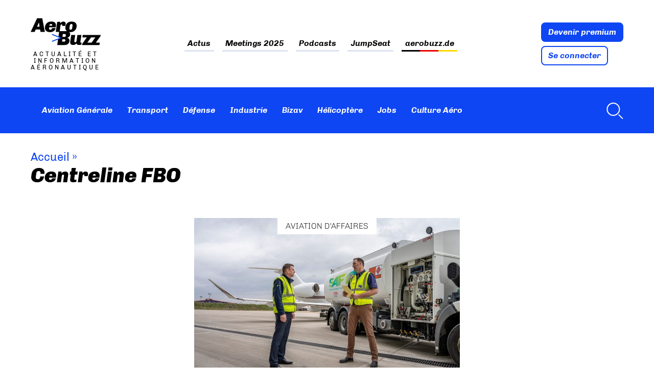

--- FILE ---
content_type: text/html; charset=UTF-8
request_url: https://www.aerobuzz.fr/tag/centreline-fbo/
body_size: 32223
content:
<!doctype html>
<html lang="fr-FR" class="no-js">
	<head><meta charset="UTF-8"><script>if(navigator.userAgent.match(/MSIE|Internet Explorer/i)||navigator.userAgent.match(/Trident\/7\..*?rv:11/i)){var href=document.location.href;if(!href.match(/[?&]nowprocket/)){if(href.indexOf("?")==-1){if(href.indexOf("#")==-1){document.location.href=href+"?nowprocket=1"}else{document.location.href=href.replace("#","?nowprocket=1#")}}else{if(href.indexOf("#")==-1){document.location.href=href+"&nowprocket=1"}else{document.location.href=href.replace("#","&nowprocket=1#")}}}}</script><script>(()=>{class RocketLazyLoadScripts{constructor(){this.v="2.0.4",this.userEvents=["keydown","keyup","mousedown","mouseup","mousemove","mouseover","mouseout","touchmove","touchstart","touchend","touchcancel","wheel","click","dblclick","input"],this.attributeEvents=["onblur","onclick","oncontextmenu","ondblclick","onfocus","onmousedown","onmouseenter","onmouseleave","onmousemove","onmouseout","onmouseover","onmouseup","onmousewheel","onscroll","onsubmit"]}async t(){this.i(),this.o(),/iP(ad|hone)/.test(navigator.userAgent)&&this.h(),this.u(),this.l(this),this.m(),this.k(this),this.p(this),this._(),await Promise.all([this.R(),this.L()]),this.lastBreath=Date.now(),this.S(this),this.P(),this.D(),this.O(),this.M(),await this.C(this.delayedScripts.normal),await this.C(this.delayedScripts.defer),await this.C(this.delayedScripts.async),await this.T(),await this.F(),await this.j(),await this.A(),window.dispatchEvent(new Event("rocket-allScriptsLoaded")),this.everythingLoaded=!0,this.lastTouchEnd&&await new Promise(t=>setTimeout(t,500-Date.now()+this.lastTouchEnd)),this.I(),this.H(),this.U(),this.W()}i(){this.CSPIssue=sessionStorage.getItem("rocketCSPIssue"),document.addEventListener("securitypolicyviolation",t=>{this.CSPIssue||"script-src-elem"!==t.violatedDirective||"data"!==t.blockedURI||(this.CSPIssue=!0,sessionStorage.setItem("rocketCSPIssue",!0))},{isRocket:!0})}o(){window.addEventListener("pageshow",t=>{this.persisted=t.persisted,this.realWindowLoadedFired=!0},{isRocket:!0}),window.addEventListener("pagehide",()=>{this.onFirstUserAction=null},{isRocket:!0})}h(){let t;function e(e){t=e}window.addEventListener("touchstart",e,{isRocket:!0}),window.addEventListener("touchend",function i(o){o.changedTouches[0]&&t.changedTouches[0]&&Math.abs(o.changedTouches[0].pageX-t.changedTouches[0].pageX)<10&&Math.abs(o.changedTouches[0].pageY-t.changedTouches[0].pageY)<10&&o.timeStamp-t.timeStamp<200&&(window.removeEventListener("touchstart",e,{isRocket:!0}),window.removeEventListener("touchend",i,{isRocket:!0}),"INPUT"===o.target.tagName&&"text"===o.target.type||(o.target.dispatchEvent(new TouchEvent("touchend",{target:o.target,bubbles:!0})),o.target.dispatchEvent(new MouseEvent("mouseover",{target:o.target,bubbles:!0})),o.target.dispatchEvent(new PointerEvent("click",{target:o.target,bubbles:!0,cancelable:!0,detail:1,clientX:o.changedTouches[0].clientX,clientY:o.changedTouches[0].clientY})),event.preventDefault()))},{isRocket:!0})}q(t){this.userActionTriggered||("mousemove"!==t.type||this.firstMousemoveIgnored?"keyup"===t.type||"mouseover"===t.type||"mouseout"===t.type||(this.userActionTriggered=!0,this.onFirstUserAction&&this.onFirstUserAction()):this.firstMousemoveIgnored=!0),"click"===t.type&&t.preventDefault(),t.stopPropagation(),t.stopImmediatePropagation(),"touchstart"===this.lastEvent&&"touchend"===t.type&&(this.lastTouchEnd=Date.now()),"click"===t.type&&(this.lastTouchEnd=0),this.lastEvent=t.type,t.composedPath&&t.composedPath()[0].getRootNode()instanceof ShadowRoot&&(t.rocketTarget=t.composedPath()[0]),this.savedUserEvents.push(t)}u(){this.savedUserEvents=[],this.userEventHandler=this.q.bind(this),this.userEvents.forEach(t=>window.addEventListener(t,this.userEventHandler,{passive:!1,isRocket:!0})),document.addEventListener("visibilitychange",this.userEventHandler,{isRocket:!0})}U(){this.userEvents.forEach(t=>window.removeEventListener(t,this.userEventHandler,{passive:!1,isRocket:!0})),document.removeEventListener("visibilitychange",this.userEventHandler,{isRocket:!0}),this.savedUserEvents.forEach(t=>{(t.rocketTarget||t.target).dispatchEvent(new window[t.constructor.name](t.type,t))})}m(){const t="return false",e=Array.from(this.attributeEvents,t=>"data-rocket-"+t),i="["+this.attributeEvents.join("],[")+"]",o="[data-rocket-"+this.attributeEvents.join("],[data-rocket-")+"]",s=(e,i,o)=>{o&&o!==t&&(e.setAttribute("data-rocket-"+i,o),e["rocket"+i]=new Function("event",o),e.setAttribute(i,t))};new MutationObserver(t=>{for(const n of t)"attributes"===n.type&&(n.attributeName.startsWith("data-rocket-")||this.everythingLoaded?n.attributeName.startsWith("data-rocket-")&&this.everythingLoaded&&this.N(n.target,n.attributeName.substring(12)):s(n.target,n.attributeName,n.target.getAttribute(n.attributeName))),"childList"===n.type&&n.addedNodes.forEach(t=>{if(t.nodeType===Node.ELEMENT_NODE)if(this.everythingLoaded)for(const i of[t,...t.querySelectorAll(o)])for(const t of i.getAttributeNames())e.includes(t)&&this.N(i,t.substring(12));else for(const e of[t,...t.querySelectorAll(i)])for(const t of e.getAttributeNames())this.attributeEvents.includes(t)&&s(e,t,e.getAttribute(t))})}).observe(document,{subtree:!0,childList:!0,attributeFilter:[...this.attributeEvents,...e]})}I(){this.attributeEvents.forEach(t=>{document.querySelectorAll("[data-rocket-"+t+"]").forEach(e=>{this.N(e,t)})})}N(t,e){const i=t.getAttribute("data-rocket-"+e);i&&(t.setAttribute(e,i),t.removeAttribute("data-rocket-"+e))}k(t){Object.defineProperty(HTMLElement.prototype,"onclick",{get(){return this.rocketonclick||null},set(e){this.rocketonclick=e,this.setAttribute(t.everythingLoaded?"onclick":"data-rocket-onclick","this.rocketonclick(event)")}})}S(t){function e(e,i){let o=e[i];e[i]=null,Object.defineProperty(e,i,{get:()=>o,set(s){t.everythingLoaded?o=s:e["rocket"+i]=o=s}})}e(document,"onreadystatechange"),e(window,"onload"),e(window,"onpageshow");try{Object.defineProperty(document,"readyState",{get:()=>t.rocketReadyState,set(e){t.rocketReadyState=e},configurable:!0}),document.readyState="loading"}catch(t){console.log("WPRocket DJE readyState conflict, bypassing")}}l(t){this.originalAddEventListener=EventTarget.prototype.addEventListener,this.originalRemoveEventListener=EventTarget.prototype.removeEventListener,this.savedEventListeners=[],EventTarget.prototype.addEventListener=function(e,i,o){o&&o.isRocket||!t.B(e,this)&&!t.userEvents.includes(e)||t.B(e,this)&&!t.userActionTriggered||e.startsWith("rocket-")||t.everythingLoaded?t.originalAddEventListener.call(this,e,i,o):(t.savedEventListeners.push({target:this,remove:!1,type:e,func:i,options:o}),"mouseenter"!==e&&"mouseleave"!==e||t.originalAddEventListener.call(this,e,t.savedUserEvents.push,o))},EventTarget.prototype.removeEventListener=function(e,i,o){o&&o.isRocket||!t.B(e,this)&&!t.userEvents.includes(e)||t.B(e,this)&&!t.userActionTriggered||e.startsWith("rocket-")||t.everythingLoaded?t.originalRemoveEventListener.call(this,e,i,o):t.savedEventListeners.push({target:this,remove:!0,type:e,func:i,options:o})}}J(t,e){this.savedEventListeners=this.savedEventListeners.filter(i=>{let o=i.type,s=i.target||window;return e!==o||t!==s||(this.B(o,s)&&(i.type="rocket-"+o),this.$(i),!1)})}H(){EventTarget.prototype.addEventListener=this.originalAddEventListener,EventTarget.prototype.removeEventListener=this.originalRemoveEventListener,this.savedEventListeners.forEach(t=>this.$(t))}$(t){t.remove?this.originalRemoveEventListener.call(t.target,t.type,t.func,t.options):this.originalAddEventListener.call(t.target,t.type,t.func,t.options)}p(t){let e;function i(e){return t.everythingLoaded?e:e.split(" ").map(t=>"load"===t||t.startsWith("load.")?"rocket-jquery-load":t).join(" ")}function o(o){function s(e){const s=o.fn[e];o.fn[e]=o.fn.init.prototype[e]=function(){return this[0]===window&&t.userActionTriggered&&("string"==typeof arguments[0]||arguments[0]instanceof String?arguments[0]=i(arguments[0]):"object"==typeof arguments[0]&&Object.keys(arguments[0]).forEach(t=>{const e=arguments[0][t];delete arguments[0][t],arguments[0][i(t)]=e})),s.apply(this,arguments),this}}if(o&&o.fn&&!t.allJQueries.includes(o)){const e={DOMContentLoaded:[],"rocket-DOMContentLoaded":[]};for(const t in e)document.addEventListener(t,()=>{e[t].forEach(t=>t())},{isRocket:!0});o.fn.ready=o.fn.init.prototype.ready=function(i){function s(){parseInt(o.fn.jquery)>2?setTimeout(()=>i.bind(document)(o)):i.bind(document)(o)}return"function"==typeof i&&(t.realDomReadyFired?!t.userActionTriggered||t.fauxDomReadyFired?s():e["rocket-DOMContentLoaded"].push(s):e.DOMContentLoaded.push(s)),o([])},s("on"),s("one"),s("off"),t.allJQueries.push(o)}e=o}t.allJQueries=[],o(window.jQuery),Object.defineProperty(window,"jQuery",{get:()=>e,set(t){o(t)}})}P(){const t=new Map;document.write=document.writeln=function(e){const i=document.currentScript,o=document.createRange(),s=i.parentElement;let n=t.get(i);void 0===n&&(n=i.nextSibling,t.set(i,n));const c=document.createDocumentFragment();o.setStart(c,0),c.appendChild(o.createContextualFragment(e)),s.insertBefore(c,n)}}async R(){return new Promise(t=>{this.userActionTriggered?t():this.onFirstUserAction=t})}async L(){return new Promise(t=>{document.addEventListener("DOMContentLoaded",()=>{this.realDomReadyFired=!0,t()},{isRocket:!0})})}async j(){return this.realWindowLoadedFired?Promise.resolve():new Promise(t=>{window.addEventListener("load",t,{isRocket:!0})})}M(){this.pendingScripts=[];this.scriptsMutationObserver=new MutationObserver(t=>{for(const e of t)e.addedNodes.forEach(t=>{"SCRIPT"!==t.tagName||t.noModule||t.isWPRocket||this.pendingScripts.push({script:t,promise:new Promise(e=>{const i=()=>{const i=this.pendingScripts.findIndex(e=>e.script===t);i>=0&&this.pendingScripts.splice(i,1),e()};t.addEventListener("load",i,{isRocket:!0}),t.addEventListener("error",i,{isRocket:!0}),setTimeout(i,1e3)})})})}),this.scriptsMutationObserver.observe(document,{childList:!0,subtree:!0})}async F(){await this.X(),this.pendingScripts.length?(await this.pendingScripts[0].promise,await this.F()):this.scriptsMutationObserver.disconnect()}D(){this.delayedScripts={normal:[],async:[],defer:[]},document.querySelectorAll("script[type$=rocketlazyloadscript]").forEach(t=>{t.hasAttribute("data-rocket-src")?t.hasAttribute("async")&&!1!==t.async?this.delayedScripts.async.push(t):t.hasAttribute("defer")&&!1!==t.defer||"module"===t.getAttribute("data-rocket-type")?this.delayedScripts.defer.push(t):this.delayedScripts.normal.push(t):this.delayedScripts.normal.push(t)})}async _(){await this.L();let t=[];document.querySelectorAll("script[type$=rocketlazyloadscript][data-rocket-src]").forEach(e=>{let i=e.getAttribute("data-rocket-src");if(i&&!i.startsWith("data:")){i.startsWith("//")&&(i=location.protocol+i);try{const o=new URL(i).origin;o!==location.origin&&t.push({src:o,crossOrigin:e.crossOrigin||"module"===e.getAttribute("data-rocket-type")})}catch(t){}}}),t=[...new Map(t.map(t=>[JSON.stringify(t),t])).values()],this.Y(t,"preconnect")}async G(t){if(await this.K(),!0!==t.noModule||!("noModule"in HTMLScriptElement.prototype))return new Promise(e=>{let i;function o(){(i||t).setAttribute("data-rocket-status","executed"),e()}try{if(navigator.userAgent.includes("Firefox/")||""===navigator.vendor||this.CSPIssue)i=document.createElement("script"),[...t.attributes].forEach(t=>{let e=t.nodeName;"type"!==e&&("data-rocket-type"===e&&(e="type"),"data-rocket-src"===e&&(e="src"),i.setAttribute(e,t.nodeValue))}),t.text&&(i.text=t.text),t.nonce&&(i.nonce=t.nonce),i.hasAttribute("src")?(i.addEventListener("load",o,{isRocket:!0}),i.addEventListener("error",()=>{i.setAttribute("data-rocket-status","failed-network"),e()},{isRocket:!0}),setTimeout(()=>{i.isConnected||e()},1)):(i.text=t.text,o()),i.isWPRocket=!0,t.parentNode.replaceChild(i,t);else{const i=t.getAttribute("data-rocket-type"),s=t.getAttribute("data-rocket-src");i?(t.type=i,t.removeAttribute("data-rocket-type")):t.removeAttribute("type"),t.addEventListener("load",o,{isRocket:!0}),t.addEventListener("error",i=>{this.CSPIssue&&i.target.src.startsWith("data:")?(console.log("WPRocket: CSP fallback activated"),t.removeAttribute("src"),this.G(t).then(e)):(t.setAttribute("data-rocket-status","failed-network"),e())},{isRocket:!0}),s?(t.fetchPriority="high",t.removeAttribute("data-rocket-src"),t.src=s):t.src="data:text/javascript;base64,"+window.btoa(unescape(encodeURIComponent(t.text)))}}catch(i){t.setAttribute("data-rocket-status","failed-transform"),e()}});t.setAttribute("data-rocket-status","skipped")}async C(t){const e=t.shift();return e?(e.isConnected&&await this.G(e),this.C(t)):Promise.resolve()}O(){this.Y([...this.delayedScripts.normal,...this.delayedScripts.defer,...this.delayedScripts.async],"preload")}Y(t,e){this.trash=this.trash||[];let i=!0;var o=document.createDocumentFragment();t.forEach(t=>{const s=t.getAttribute&&t.getAttribute("data-rocket-src")||t.src;if(s&&!s.startsWith("data:")){const n=document.createElement("link");n.href=s,n.rel=e,"preconnect"!==e&&(n.as="script",n.fetchPriority=i?"high":"low"),t.getAttribute&&"module"===t.getAttribute("data-rocket-type")&&(n.crossOrigin=!0),t.crossOrigin&&(n.crossOrigin=t.crossOrigin),t.integrity&&(n.integrity=t.integrity),t.nonce&&(n.nonce=t.nonce),o.appendChild(n),this.trash.push(n),i=!1}}),document.head.appendChild(o)}W(){this.trash.forEach(t=>t.remove())}async T(){try{document.readyState="interactive"}catch(t){}this.fauxDomReadyFired=!0;try{await this.K(),this.J(document,"readystatechange"),document.dispatchEvent(new Event("rocket-readystatechange")),await this.K(),document.rocketonreadystatechange&&document.rocketonreadystatechange(),await this.K(),this.J(document,"DOMContentLoaded"),document.dispatchEvent(new Event("rocket-DOMContentLoaded")),await this.K(),this.J(window,"DOMContentLoaded"),window.dispatchEvent(new Event("rocket-DOMContentLoaded"))}catch(t){console.error(t)}}async A(){try{document.readyState="complete"}catch(t){}try{await this.K(),this.J(document,"readystatechange"),document.dispatchEvent(new Event("rocket-readystatechange")),await this.K(),document.rocketonreadystatechange&&document.rocketonreadystatechange(),await this.K(),this.J(window,"load"),window.dispatchEvent(new Event("rocket-load")),await this.K(),window.rocketonload&&window.rocketonload(),await this.K(),this.allJQueries.forEach(t=>t(window).trigger("rocket-jquery-load")),await this.K(),this.J(window,"pageshow");const t=new Event("rocket-pageshow");t.persisted=this.persisted,window.dispatchEvent(t),await this.K(),window.rocketonpageshow&&window.rocketonpageshow({persisted:this.persisted})}catch(t){console.error(t)}}async K(){Date.now()-this.lastBreath>45&&(await this.X(),this.lastBreath=Date.now())}async X(){return document.hidden?new Promise(t=>setTimeout(t)):new Promise(t=>requestAnimationFrame(t))}B(t,e){return e===document&&"readystatechange"===t||(e===document&&"DOMContentLoaded"===t||(e===window&&"DOMContentLoaded"===t||(e===window&&"load"===t||e===window&&"pageshow"===t)))}static run(){(new RocketLazyLoadScripts).t()}}RocketLazyLoadScripts.run()})();</script>
		
		

        <link href="https://www.aerobuzz.fr/wp-content/themes/aerobuzz_4/img/icons/favicon.ico" rel="shortcut icon">
        <link href="https://www.aerobuzz.fr/wp-content/themes/aerobuzz_4/img/icons/touch.png" rel="apple-touch-icon-precomposed">

		<meta http-equiv="X-UA-Compatible" content="IE=edge,chrome=1">
		<meta name="viewport" content="width=device-width, initial-scale=1.0">
		<meta name="description" content="Actualité et information aéronautique">

		<meta name='robots' content='index, follow, max-image-preview:large, max-snippet:-1, max-video-preview:-1' />
<!-- Google tag (gtag.js) consent mode dataLayer added by Site Kit -->
<script type="rocketlazyloadscript" data-rocket-type="text/javascript" id="google_gtagjs-js-consent-mode-data-layer">
/* <![CDATA[ */
window.dataLayer = window.dataLayer || [];function gtag(){dataLayer.push(arguments);}
gtag('consent', 'default', {"ad_personalization":"denied","ad_storage":"denied","ad_user_data":"denied","analytics_storage":"denied","functionality_storage":"denied","security_storage":"denied","personalization_storage":"denied","region":["AT","BE","BG","CH","CY","CZ","DE","DK","EE","ES","FI","FR","GB","GR","HR","HU","IE","IS","IT","LI","LT","LU","LV","MT","NL","NO","PL","PT","RO","SE","SI","SK"],"wait_for_update":500});
window._googlesitekitConsentCategoryMap = {"statistics":["analytics_storage"],"marketing":["ad_storage","ad_user_data","ad_personalization"],"functional":["functionality_storage","security_storage"],"preferences":["personalization_storage"]};
window._googlesitekitConsents = {"ad_personalization":"denied","ad_storage":"denied","ad_user_data":"denied","analytics_storage":"denied","functionality_storage":"denied","security_storage":"denied","personalization_storage":"denied","region":["AT","BE","BG","CH","CY","CZ","DE","DK","EE","ES","FI","FR","GB","GR","HR","HU","IE","IS","IT","LI","LT","LU","LV","MT","NL","NO","PL","PT","RO","SE","SI","SK"],"wait_for_update":500};
/* ]]> */
</script>
<!-- End Google tag (gtag.js) consent mode dataLayer added by Site Kit -->

	<!-- This site is optimized with the Yoast SEO plugin v26.6 - https://yoast.com/wordpress/plugins/seo/ -->
	<title>Centreline FBO Archives - Aerobuzz</title>
<style id="rocket-critical-css">ul{box-sizing:border-box}:root{--wp--preset--font-size--normal:16px;--wp--preset--font-size--huge:42px}:root{--iump-primary-text-color:#1a2538;--iump-second-text-color:rgba(125,138,157,1.0);--iump-thrid-text-color:#686b8f;--iump-forth-text-color:rgba(108,119,135,1.0);--iump-main-background-color:#f4f7fd;--iump-green-color:#37caca;--iump-blue-color:#2196f3;--iump-blue-light-dark-color:#0d8aee;--iump-blue-darker-color:#0b64f5;--iump-light-blue-color:#ecf3fb;--iump-superlight-blue-color:rgba(236,243,251, 0.28);--iump-blue-border-color:#e0eafe;--iump-blue-second-border-color:#e2e8f9;--iump-gray-color:#ced4de;--iump-main-orange:#F5B11D;--iump-primary-font:Poppins,Century Gothic,CenturyGothic,sans-serif}article,header,main,nav,section{display:block}html{font-family:sans-serif;-ms-text-size-adjust:100%;-webkit-text-size-adjust:100%}body{margin:0}a{background:transparent}h1{font-size:2em;margin:0.67em 0}strong{font-weight:bold}img{border:0}svg:not(:root){overflow:hidden}input{font-family:inherit;font-size:100%;margin:0}input{line-height:normal}input[type="checkbox"]{box-sizing:border-box;padding:0}input::-moz-focus-inner{border:0;padding:0} *,*:after,*:before{-moz-box-sizing:border-box;box-sizing:border-box;-webkit-font-smoothing:antialiased;font-smoothing:antialiased;text-rendering:optimizeLegibility}body{margin:0;font:400 16px/1.4 "Chivo",Helvetica,Arial,sans-serif;color:#000;accent-color:#0e46f3}.clear{*zoom:1}.clear:before,.clear:after{content:" ";display:table}.clear:after{clear:both}img{max-width:100%;vertical-align:bottom}a{color:inherit;text-decoration:none}ul{padding:0}.btn{display:block;width:fit-content;padding:.5625rem .75rem;color:#fff;line-height:1;font-weight:bold;font-style:italic;border:2px solid #0e46f3;border-radius:8px;background:#0e46f3}.btn+.btn{margin-top:.5rem}.btn.btn-light{color:#0e46f3;background:#fff}.suns{position:relative;width:fit-content;max-width:72.5rem;margin:0 auto;text-align:center}.ban_6_logos{grid-area:sidebar-banner;position:relative;display:flex;flex-wrap:wrap;justify-content:space-evenly;align-items:center;width:100%;max-width:72.5rem;margin:0 auto 3rem;padding:.5rem 2.5%;text-align:center;border:1px solid #dee3f1}.ban_6_logos::before{content:"Les partenaires d'Aerobuzz";position:absolute;top:-1rem;left:0;display:block;color:#7a86ab;font-size:10px;text-align:left;text-transform:uppercase;letter-spacing:3.33px}.ban_6_logos .suns{width:11rem;height:7.4rem;margin-bottom:.5rem;padding:0}.wrapper{max-width:72.5rem;width:95%;margin:0 auto;position:relative}[data-area=main]{grid-area:main}[data-area=secondary]{grid-area:secondary}[data-area=aside]{grid-area:aside}.sidebar>div{margin-bottom:4.4rem}@media screen and (max-width:55rem){#abz_row_premium .abz_premium_newsletter_description{grid-area:nl}}.header{position:sticky;top:-11rem;margin-bottom:2rem;z-index:20}.header .nav ul{display:flex;flex-wrap:wrap;padding:0;list-style:none}.header .nav ul li+li{margin-left:1rem}.header .nav ul a{padding:.4rem;font-weight:bold;font-style:italic;color:inherit}.header .nav-search{margin-left:auto}.header .progress-container{position:relative;display:none;width:100%;height:8px;margin-top:-8px;background:hsla(0,0%,100%,.46)}.header .progress-bar{width:0%;height:8px;background:#0e46f3}.header .nav-search a{display:flex;align-items:center}.header .nav-search svg{margin-left:.5rem;fill:#fff}.header_top-part{background:var(--wpr-bg-7ba2e680-7e66-4e00-8306-347a6f0ead75) calc((100% - 1160px)/2 + 12.8rem) -9.7rem no-repeat;background-size:40rem}.header_top-part .wrapper{padding:2rem 0;display:flex;justify-content:space-between;align-items:center}.header_top-part .logo{display:flex;flex-direction:column;width:min-content}.header_top-part .logo img{height:60px}.header_top-part .site_tagline{max-width:fit-content;margin-top:.5rem;font-size:.75rem;text-align:center;letter-spacing:4px;text-transform:uppercase;line-height:1.15}.header_top-part .nav{color:#000}.header_top-part .nav ul{justify-content:center}.header_top-part .nav li+li{margin-left:1.875rem}.header_top-part .nav a{padding:.2rem 0;background-image:linear-gradient(to right,#dee3f1,#dee3f1);background-size:100% 3px;background-repeat:no-repeat;background-position:bottom}.header_top-part .nav .flag_link_de a{background-size:100% 3px;background-repeat:no-repeat;background-position:bottom;background-image:linear-gradient(to right,black 33%,#ee0000 33%,#ee0000 66%,#ffd900 66%)}.header_bottom-part{display:flex;min-height:5.625rem;height:clamp(80px,5.625rem,100px);color:#fff;background-color:#0e46f3}.header_bottom-part .wrapper{display:flex;align-items:center}.header_bottom-part .nav{display:flex;align-items:center}.header_bottom-part .logo_site{width:0rem;margin-right:1rem}.mobile_menu{display:none}.menu-button-container,#menu-toggle{display:none}.desktop-only{display:initial}@media screen and (max-width:60rem){.header .desktop-only{display:none}.menu-button-container{display:block;height:18px;width:30px;margin-top:.5rem;flex-direction:column;justify-content:center;align-items:center}.menu-button,.menu-button::before,.menu-button::after{position:absolute;display:block;height:4px;width:30px;background-color:#fff;border-radius:2px}.menu-button::before{content:"";margin-top:-8px}.menu-button::after{content:"";margin-top:8px}.mobile_menu{position:absolute;top:140%;display:none;width:100vw;margin:0 -2.61%;background:#0e46f3}.mobile_menu ul{margin:0;list-style:none}.mobile_menu ul li{padding:.5rem 1rem;border-bottom:1px solid hsla(0,0%,100%,.1)}.header_bottom-part{min-height:0;padding:1rem 0}.header_bottom-part .wrapper{justify-content:space-between;align-items:center}}@media screen and (max-width:46rem){.header{top:-4.16rem}.header .site_tagline{display:none}.header .header_top-part .nav{display:none}.header .header_top-part .nav ul{margin-top:0;flex-direction:column;align-items:flex-start}.header .header_top-part .nav ul li,.header .header_top-part .nav ul li+li{margin-left:0;padding:.5rem 0}.header .abz_connexion{display:flex;align-items:flex-end}.header .abz_connexion .btn{font-size:.75rem}.header .abz_connexion .btn+.btn{margin-left:.5rem}.header_top-part .wrapper{padding:.2rem 0}.header_top-part .logo img{max-width:8rem}.header_bottom-part .wrapper{justify-content:space-between;align-items:center}}.home article.type-post .entry-title{grid-area:title;margin:0}.home article.type-post .img_une,.home article.type-post .tag{grid-area:img}.home article.type-post .introduction{grid-area:excerpt}.home article.type-post .abz_meta{grid-area:meta}.single-post article .post-intro{grid-area:titre;margin:1rem 0}.single-post article .post-meta-content{grid-area:sidebar-meta;grid-template-columns:2fr 1fr}.single-post article .post-main-content{grid-area:main}.single-post article .sidebar{grid-area:sidebar}.single-post article .comments{grid-area:comment}.single-post article .locker_article{grid-area:locker}.ariane{font-size:1.375rem;color:#0e46f3}.ariane a{color:inherit}.ariane .arbo{margin-bottom:0}.ariane .breadcrumb_last{display:none}.post-intro{margin:2rem 0 4rem}.post-intro .post-title{margin-bottom:0}.post-title{margin-top:0}.listing_news .abz_meta,.listing_topnews .abz_meta{grid-area:meta}article .tag{text-transform:uppercase;font-weight:300}.img_une{position:relative;display:flex;justify-content:center;width:100%}.img_une .img_une_url{width:100%}.img_une img{width:100%;max-height:20rem;object-fit:cover}.img_une .tag{position:absolute;padding:.3rem 1rem;background:#fff;z-index:1}.category_articles{display:grid;grid-template-areas:"tags top-post sidebar" "posts posts sidebar" "low_posts low_posts sidebar" "pagination pagination sidebar";grid-template-columns:18rem auto 18rem;gap:2rem;grid-template-rows:auto;grid-auto-flow:column;grid-template-rows:min-content min-content auto 1fr;margin-bottom:2rem}.category_articles .sidebar{grid-area:sidebar}.category_articles .category_tags{grid-area:tags;align-self:flex-start;display:-webkit-box;-webkit-line-clamp:24;-webkit-box-orient:vertical;overflow:hidden}.category_articles .large-news{grid-area:top-post;margin-bottom:1rem}.category_articles .large-news .img_une{min-height:12rem;background:#dee3f1}.category_articles .second_posts{grid-area:posts;grid-row:auto;align-self:flex-start}.category_articles .second-news .img_une{grid-area:img;min-height:9rem;background-color:#dee3f1}.category_articles .low_posts{grid-area:low_posts;grid-row:auto;display:grid;grid-template-rows:auto;grid-template-columns:1fr 1fr;gap:2rem}.category_articles .pagination{grid-area:pagination;height:fit-content}@media screen and (max-width:66.25rem){.single-post article .post-meta-content>*{grid-area:meta;grid-row:auto;display:inline-block;margin:0;padding:0}.single-post article .post-meta-content .author{grid-area:avatar}}@media screen and (max-width:50rem){.category_articles{grid-template-areas:"top-post" "posts" "low_posts" "tags" "pagination" "sidebar";grid-template-columns:1fr}}@media screen and (min-width:50rem){.single-post article .mega-banner{grid-area:sidebar-banner;margin:-3rem auto 1rem}}@font-face{font-family:"Chivo";src:url("/wp-content/themes/aerobuzz_4/fonts/Chivo-Light.ttf");font-weight:300;font-style:normal;font-display:swap}@font-face{font-family:"Chivo";src:url("/wp-content/themes/aerobuzz_4/fonts/Chivo-LightItalic.ttf");font-weight:300;font-style:italic;font-display:swap}@font-face{font-family:"Chivo";src:url("/wp-content/themes/aerobuzz_4/fonts/Chivo-Regular.ttf");font-weight:normal;font-style:normal;font-display:swap}@font-face{font-family:"Chivo";src:url("/wp-content/themes/aerobuzz_4/fonts/Chivo-Italic.ttf");font-weight:normal;font-style:italic;font-display:swap}@font-face{font-family:"Chivo";src:url("/wp-content/themes/aerobuzz_4/fonts/Chivo-Bold.ttf");font-weight:bold;font-style:normal;font-display:swap}@font-face{font-family:"Chivo";src:url("/wp-content/themes/aerobuzz_4/fonts/Chivo-BoldItalic.ttf");font-weight:bold;font-style:italic;font-display:swap}@font-face{font-family:"Chivo";src:url("/wp-content/themes/aerobuzz_4/fonts/Chivo-Black.ttf");font-weight:900;font-style:normal;font-display:swap}@font-face{font-family:"Chivo";src:url("/wp-content/themes/aerobuzz_4/fonts/Chivo-BlackItalic.ttf");font-weight:900;font-style:italic;font-display:swap}h1{font-size:2.5rem;font-weight:900;font-style:italic;line-height:1}@media (prefers-color-scheme:dark){body{color:#fff;background:#1d1d1d}.header .nav,.header .nav ul,.header .nav ul a{color:#e4e4e4}.img_une .tag{background:#1d1d1d}}::-webkit-selection{background:#04a4cc;color:#fff;text-shadow:none}.mailpoet_form_loading{display:none;text-align:center;width:30px}.mailpoet_form_loading>span{animation:mailpoet-bouncedelay 1.4s infinite ease-in-out both;background-color:#5b5b5b;border-radius:100%;display:inline-block;height:5px;width:5px}.mailpoet_form_loading .mailpoet_bounce1{animation-delay:-0.32s}.mailpoet_form_loading .mailpoet_bounce2{animation-delay:-0.16s;margin:0 7px}@keyframes mailpoet-bouncedelay{0%,80%,100%{transform:scale(0)}40%{transform:scale(1)}}.mailpoet_form_popup_overlay{background-color:#000;display:none;height:100%;left:0;margin:0;max-width:100%!important;opacity:.7;position:fixed;top:0;width:100%!important;z-index:100000}</style>
	<link rel="canonical" href="https://www.aerobuzz.fr/tag/centreline-fbo/" />
	<meta property="og:locale" content="fr_FR" />
	<meta property="og:type" content="article" />
	<meta property="og:title" content="Centreline FBO Archives - Aerobuzz" />
	<meta property="og:url" content="https://www.aerobuzz.fr/tag/centreline-fbo/" />
	<meta property="og:site_name" content="Aerobuzz" />
	<meta property="og:image" content="https://www.aerobuzz.fr/wp-content/uploads/2025/02/AB_favicon@16x.png" />
	<meta property="og:image:width" content="576" />
	<meta property="og:image:height" content="576" />
	<meta property="og:image:type" content="image/png" />
	<script type="application/ld+json" class="yoast-schema-graph">{"@context":"https://schema.org","@graph":[{"@type":"CollectionPage","@id":"https://www.aerobuzz.fr/tag/centreline-fbo/","url":"https://www.aerobuzz.fr/tag/centreline-fbo/","name":"Centreline FBO Archives - Aerobuzz","isPartOf":{"@id":"https://www.aerobuzz.fr/#website"},"primaryImageOfPage":{"@id":"https://www.aerobuzz.fr/tag/centreline-fbo/#primaryimage"},"image":{"@id":"https://www.aerobuzz.fr/tag/centreline-fbo/#primaryimage"},"thumbnailUrl":"https://www.aerobuzz.fr/wp-content/uploads/2021/04/London-Biggin-Hill-introduce-SAF.jpg.img_.1024.medium-e1618390121106.jpg","breadcrumb":{"@id":"https://www.aerobuzz.fr/tag/centreline-fbo/#breadcrumb"},"inLanguage":"fr-FR"},{"@type":"ImageObject","inLanguage":"fr-FR","@id":"https://www.aerobuzz.fr/tag/centreline-fbo/#primaryimage","url":"https://www.aerobuzz.fr/wp-content/uploads/2021/04/London-Biggin-Hill-introduce-SAF.jpg.img_.1024.medium-e1618390121106.jpg","contentUrl":"https://www.aerobuzz.fr/wp-content/uploads/2021/04/London-Biggin-Hill-introduce-SAF.jpg.img_.1024.medium-e1618390121106.jpg","width":1000,"height":631,"caption":"L'aéroport dédié à l'aviation d'affaire, London Biggin Hill, est désormais approvisionné en SAF. © Air bp"},{"@type":"BreadcrumbList","@id":"https://www.aerobuzz.fr/tag/centreline-fbo/#breadcrumb","itemListElement":[{"@type":"ListItem","position":1,"name":"Accueil","item":"https://www.aerobuzz.fr/"},{"@type":"ListItem","position":2,"name":"Centreline FBO"}]},{"@type":"WebSite","@id":"https://www.aerobuzz.fr/#website","url":"https://www.aerobuzz.fr/","name":"Aerobuzz.fr","description":"Actualité et information aéronautique","publisher":{"@id":"https://www.aerobuzz.fr/#organization"},"alternateName":"Aerobuzz","potentialAction":[{"@type":"SearchAction","target":{"@type":"EntryPoint","urlTemplate":"https://www.aerobuzz.fr/?s={search_term_string}"},"query-input":{"@type":"PropertyValueSpecification","valueRequired":true,"valueName":"search_term_string"}}],"inLanguage":"fr-FR"},{"@type":"Organization","@id":"https://www.aerobuzz.fr/#organization","name":"Aerobuzz.fr","url":"https://www.aerobuzz.fr/","logo":{"@type":"ImageObject","inLanguage":"fr-FR","@id":"https://www.aerobuzz.fr/#/schema/logo/image/","url":"https://i0.wp.com/www.aerobuzz.fr/wp-content/uploads/2025/02/AB_favicon%4016x.png?fit=576%2C576&ssl=1","contentUrl":"https://i0.wp.com/www.aerobuzz.fr/wp-content/uploads/2025/02/AB_favicon%4016x.png?fit=576%2C576&ssl=1","width":576,"height":576,"caption":"Aerobuzz.fr"},"image":{"@id":"https://www.aerobuzz.fr/#/schema/logo/image/"},"sameAs":["https://facebook.com/aerobuzz","https://x.com/aerobuzzfr","https://www.linkedin.com/company/2309128/","https://www.youtube.com/user/VideoAerobuzz","https://www.twitch.tv/jumpseat_abz","https://podcast.ausha.co/aerobuzz-fr-le-podcast","https://www.tiktok.com/@jumpseat_abz"]}]}</script>
	<!-- / Yoast SEO plugin. -->


<link rel='dns-prefetch' href='//stats.wp.com' />
<link rel='dns-prefetch' href='//www.googletagmanager.com' />
<link rel='dns-prefetch' href='//pagead2.googlesyndication.com' />
<link href='https://fonts.bunny.net' crossorigin rel='preconnect' />
<link rel='preconnect' href='https://fonts.bunny.net' />
<style id='wp-img-auto-sizes-contain-inline-css' type='text/css'>
img:is([sizes=auto i],[sizes^="auto," i]){contain-intrinsic-size:3000px 1500px}
/*# sourceURL=wp-img-auto-sizes-contain-inline-css */
</style>
<link data-minify="1" rel='preload'  href='https://www.aerobuzz.fr/wp-content/cache/min/1/wp-content/plugins/td-premium/assets/css/frontend.css?ver=1768488838' data-rocket-async="style" as="style" onload="this.onload=null;this.rel='stylesheet'" onerror="this.removeAttribute('data-rocket-async')"  media='all' />
<style id='wp-emoji-styles-inline-css' type='text/css'>

	img.wp-smiley, img.emoji {
		display: inline !important;
		border: none !important;
		box-shadow: none !important;
		height: 1em !important;
		width: 1em !important;
		margin: 0 0.07em !important;
		vertical-align: -0.1em !important;
		background: none !important;
		padding: 0 !important;
	}
/*# sourceURL=wp-emoji-styles-inline-css */
</style>
<link rel='preload'  href='https://www.aerobuzz.fr/wp-includes/css/dist/block-library/style.min.css?ver=ebdb37' data-rocket-async="style" as="style" onload="this.onload=null;this.rel='stylesheet'" onerror="this.removeAttribute('data-rocket-async')"  media='all' />
<style id='wp-block-library-inline-css' type='text/css'>
/*wp_block_styles_on_demand_placeholder:696dc0d648c33*/
/*# sourceURL=wp-block-library-inline-css */
</style>
<style id='classic-theme-styles-inline-css' type='text/css'>
/*! This file is auto-generated */
.wp-block-button__link{color:#fff;background-color:#32373c;border-radius:9999px;box-shadow:none;text-decoration:none;padding:calc(.667em + 2px) calc(1.333em + 2px);font-size:1.125em}.wp-block-file__button{background:#32373c;color:#fff;text-decoration:none}
/*# sourceURL=/wp-includes/css/classic-themes.min.css */
</style>
<link data-minify="1" rel='preload'  href='https://www.aerobuzz.fr/wp-content/cache/background-css/1/www.aerobuzz.fr/wp-content/cache/min/1/wp-content/plugins/indeed-membership-pro/assets/css/style.min.css?ver=1768488838&wpr_t=1768804070' data-rocket-async="style" as="style" onload="this.onload=null;this.rel='stylesheet'" onerror="this.removeAttribute('data-rocket-async')"  media='all' />
<link data-minify="1" rel='preload'  href='https://www.aerobuzz.fr/wp-content/cache/background-css/1/www.aerobuzz.fr/wp-content/cache/min/1/wp-content/plugins/indeed-membership-pro/assets/css/templates.min.css?ver=1768488838&wpr_t=1768804070' data-rocket-async="style" as="style" onload="this.onload=null;this.rel='stylesheet'" onerror="this.removeAttribute('data-rocket-async')"  media='all' />
<link data-minify="1" rel='preload'  href='https://www.aerobuzz.fr/wp-content/cache/background-css/1/www.aerobuzz.fr/wp-content/cache/min/1/wp-content/plugins/mde-gallery/assets/css/gallery.css?ver=1768488838&wpr_t=1768804070' data-rocket-async="style" as="style" onload="this.onload=null;this.rel='stylesheet'" onerror="this.removeAttribute('data-rocket-async')"  media='all' />
<link data-minify="1" rel='preload'  href='https://www.aerobuzz.fr/wp-content/cache/min/1/wp-content/plugins/jetpack/jetpack_vendor/automattic/jetpack-search/build/instant-search/jp-search.chunk-main-payload.css?ver=1768488838' data-rocket-async="style" as="style" onload="this.onload=null;this.rel='stylesheet'" onerror="this.removeAttribute('data-rocket-async')"  media='all' />
<link rel='preload'  href='https://www.aerobuzz.fr/wp-content/themes/aerobuzz_4/normalize.css?ver=1.0' data-rocket-async="style" as="style" onload="this.onload=null;this.rel='stylesheet'" onerror="this.removeAttribute('data-rocket-async')"  media='1' />
<link data-minify="1" rel='preload'  href='https://www.aerobuzz.fr/wp-content/cache/background-css/1/www.aerobuzz.fr/wp-content/cache/min/1/wp-content/themes/aerobuzz_4/style.css?ver=1768488838&wpr_t=1768804070' data-rocket-async="style" as="style" onload="this.onload=null;this.rel='stylesheet'" onerror="this.removeAttribute('data-rocket-async')"  media='all' />
<style id='rocket-lazyload-inline-css' type='text/css'>
.rll-youtube-player{position:relative;padding-bottom:56.23%;height:0;overflow:hidden;max-width:100%;}.rll-youtube-player:focus-within{outline: 2px solid currentColor;outline-offset: 5px;}.rll-youtube-player iframe{position:absolute;top:0;left:0;width:100%;height:100%;z-index:100;background:0 0}.rll-youtube-player img{bottom:0;display:block;left:0;margin:auto;max-width:100%;width:100%;position:absolute;right:0;top:0;border:none;height:auto;-webkit-transition:.4s all;-moz-transition:.4s all;transition:.4s all}.rll-youtube-player img:hover{-webkit-filter:brightness(75%)}.rll-youtube-player .play{height:100%;width:100%;left:0;top:0;position:absolute;background:var(--wpr-bg-408d613a-ee70-45ac-902c-a7cb787415cc) no-repeat center;background-color: transparent !important;cursor:pointer;border:none;}
/*# sourceURL=rocket-lazyload-inline-css */
</style>
<script type="rocketlazyloadscript" data-rocket-type="text/javascript" data-rocket-src="https://www.aerobuzz.fr/wp-includes/js/jquery/jquery.min.js?ver=3.7.1" id="jquery-core-js"></script>
<script type="rocketlazyloadscript" data-rocket-type="text/javascript" data-rocket-src="https://www.aerobuzz.fr/wp-includes/js/jquery/jquery-migrate.min.js?ver=3.4.1" id="jquery-migrate-js"></script>
<script type="rocketlazyloadscript" data-rocket-type="text/javascript" data-rocket-src="https://www.aerobuzz.fr/wp-content/themes/aerobuzz_4/js/lib/conditionizr-4.3.0.min.js?ver=4.3.0" id="conditionizr-js"></script>
<script type="rocketlazyloadscript" data-rocket-type="text/javascript" data-rocket-src="https://www.aerobuzz.fr/wp-content/themes/aerobuzz_4/js/lib/modernizr-2.7.1.min.js?ver=2.7.1" id="modernizr-js"></script>
<script type="rocketlazyloadscript" data-rocket-type="text/javascript" data-rocket-src="https://www.aerobuzz.fr/wp-content/themes/aerobuzz_4/js/scripts.js?ver=ebdb37" id="abz-script-js"></script>
<script type="text/javascript" id="ihc-front_end_js-js-extra">
/* <![CDATA[ */
var ihc_translated_labels = {"delete_level":"Are you sure you want to delete this membership?","cancel_level":"Are you sure you want to cancel this membership?"};
//# sourceURL=ihc-front_end_js-js-extra
/* ]]> */
</script>
<script type="rocketlazyloadscript" data-rocket-type="text/javascript" data-rocket-src="https://www.aerobuzz.fr/wp-content/plugins/indeed-membership-pro/assets/js/functions.min.js?ver=12.8" id="ihc-front_end_js-js"></script>
<script type="rocketlazyloadscript" data-rocket-type="text/javascript" id="ihc-front_end_js-js-after">
/* <![CDATA[ */
var ihc_site_url='https://www.aerobuzz.fr';
var ihc_plugin_url='https://www.aerobuzz.fr/wp-content/plugins/indeed-membership-pro/';
var ihc_ajax_url='https://www.aerobuzz.fr/wp-admin/admin-ajax.php';
var ihcStripeMultiply='100';
//# sourceURL=ihc-front_end_js-js-after
/* ]]> */
</script>

<!-- Extrait de code de la balise Google (gtag.js) ajouté par Site Kit -->
<!-- Extrait Google Analytics ajouté par Site Kit -->
<script type="rocketlazyloadscript" data-rocket-type="text/javascript" data-rocket-src="https://www.googletagmanager.com/gtag/js?id=G-HHG1QWFJBV" id="google_gtagjs-js" async></script>
<script type="rocketlazyloadscript" data-rocket-type="text/javascript" id="google_gtagjs-js-after">
/* <![CDATA[ */
window.dataLayer = window.dataLayer || [];function gtag(){dataLayer.push(arguments);}
gtag("set","linker",{"domains":["www.aerobuzz.fr"]});
gtag("js", new Date());
gtag("set", "developer_id.dZTNiMT", true);
gtag("config", "G-HHG1QWFJBV");
 window._googlesitekit = window._googlesitekit || {}; window._googlesitekit.throttledEvents = []; window._googlesitekit.gtagEvent = (name, data) => { var key = JSON.stringify( { name, data } ); if ( !! window._googlesitekit.throttledEvents[ key ] ) { return; } window._googlesitekit.throttledEvents[ key ] = true; setTimeout( () => { delete window._googlesitekit.throttledEvents[ key ]; }, 5 ); gtag( "event", name, { ...data, event_source: "site-kit" } ); }; 
//# sourceURL=google_gtagjs-js-after
/* ]]> */
</script>
<link rel="https://api.w.org/" href="https://www.aerobuzz.fr/wp-json/" /><link rel="alternate" title="JSON" type="application/json" href="https://www.aerobuzz.fr/wp-json/wp/v2/tags/5208" /><meta name="generator" content="Site Kit by Google 1.170.0" /><meta name='ump-hash' content='MTIuOHwwfDE='><meta name='ump-token' content='38379b4725'>	<style>img#wpstats{display:none}</style>
		
<!-- Balises Meta Google AdSense ajoutées par Site Kit -->
<meta name="google-adsense-platform-account" content="ca-host-pub-2644536267352236">
<meta name="google-adsense-platform-domain" content="sitekit.withgoogle.com">
<!-- Fin des balises Meta End Google AdSense ajoutées par Site Kit -->

<!-- Extrait Google AdSense ajouté par Site Kit -->
<script type="rocketlazyloadscript" data-rocket-type="text/javascript" async="async" data-rocket-src="https://pagead2.googlesyndication.com/pagead/js/adsbygoogle.js?client=ca-pub-9652831271250378&amp;host=ca-host-pub-2644536267352236" crossorigin="anonymous"></script>

<!-- End Google AdSense snippet added by Site Kit -->
<link rel="icon" href="https://www.aerobuzz.fr/wp-content/uploads/2022/05/cropped-AB_favicon_bico@16x-1-32x32.png" sizes="32x32" />
<link rel="icon" href="https://www.aerobuzz.fr/wp-content/uploads/2022/05/cropped-AB_favicon_bico@16x-1-192x192.png" sizes="192x192" />
<link rel="apple-touch-icon" href="https://www.aerobuzz.fr/wp-content/uploads/2022/05/cropped-AB_favicon_bico@16x-1-180x180.png" />
<meta name="msapplication-TileImage" content="https://www.aerobuzz.fr/wp-content/uploads/2022/05/cropped-AB_favicon_bico@16x-1-270x270.png" />
<noscript><style id="rocket-lazyload-nojs-css">.rll-youtube-player, [data-lazy-src]{display:none !important;}</style></noscript><script type="rocketlazyloadscript">
/*! loadCSS rel=preload polyfill. [c]2017 Filament Group, Inc. MIT License */
(function(w){"use strict";if(!w.loadCSS){w.loadCSS=function(){}}
var rp=loadCSS.relpreload={};rp.support=(function(){var ret;try{ret=w.document.createElement("link").relList.supports("preload")}catch(e){ret=!1}
return function(){return ret}})();rp.bindMediaToggle=function(link){var finalMedia=link.media||"all";function enableStylesheet(){link.media=finalMedia}
if(link.addEventListener){link.addEventListener("load",enableStylesheet)}else if(link.attachEvent){link.attachEvent("onload",enableStylesheet)}
setTimeout(function(){link.rel="stylesheet";link.media="only x"});setTimeout(enableStylesheet,3000)};rp.poly=function(){if(rp.support()){return}
var links=w.document.getElementsByTagName("link");for(var i=0;i<links.length;i++){var link=links[i];if(link.rel==="preload"&&link.getAttribute("as")==="style"&&!link.getAttribute("data-loadcss")){link.setAttribute("data-loadcss",!0);rp.bindMediaToggle(link)}}};if(!rp.support()){rp.poly();var run=w.setInterval(rp.poly,500);if(w.addEventListener){w.addEventListener("load",function(){rp.poly();w.clearInterval(run)})}else if(w.attachEvent){w.attachEvent("onload",function(){rp.poly();w.clearInterval(run)})}}
if(typeof exports!=="undefined"){exports.loadCSS=loadCSS}
else{w.loadCSS=loadCSS}}(typeof global!=="undefined"?global:this))
</script>
		<script type="rocketlazyloadscript">
        // conditionizr.com
        // configure environment tests
        conditionizr.config({
            assets: 'https://www.aerobuzz.fr/wp-content/themes/aerobuzz_4',
            tests: {}
        });
        </script>
	<style id="wpr-lazyload-bg-container"></style><style id="wpr-lazyload-bg-exclusion"></style>
<noscript>
<style id="wpr-lazyload-bg-nostyle">.ihc-popup-wrapp .ihc-the-popup .ihc-popup-top .close-bttn{--wpr-bg-91d601ad-2119-4b12-bc88-070546b24667: url('https://www.aerobuzz.fr/wp-content/plugins/indeed-membership-pro/admin/assets/images/close_bk.png');}.ihc-no-avatar{--wpr-bg-28260453-1051-4a0f-8d0a-d16e7b0bbd79: url('https://www.aerobuzz.fr/wp-content/plugins/indeed-membership-pro/assets/images/no-avatar.png');}.ihc-wrapp-file-upload .ihc-icon-file-type{--wpr-bg-bc52b0e1-a494-42f3-9e44-24e71edb7ca7: url('https://www.aerobuzz.fr/wp-content/plugins/indeed-membership-pro/assets/images/file-icon.png');}.ihc_locker_3{--wpr-bg-ee5e64d6-2229-4fdd-8548-b56b8a719852: url('https://www.aerobuzz.fr/wp-content/plugins/indeed-membership-pro/assets/images/lockers/lock_1.png');}.ihc_locker_3 .lk_wrapper{--wpr-bg-3eb0cc75-bdb7-43af-b182-d56871aa99cf: url('https://www.aerobuzz.fr/wp-content/plugins/indeed-membership-pro/assets/images/lockers/lock_1.png');}.ihc_locker_4 .lk_wrapper{--wpr-bg-83d6c420-012d-4063-b581-fcb57c387381: url('https://www.aerobuzz.fr/wp-content/plugins/indeed-membership-pro/assets/images/lockers/lock_3.png');}.ihc_locker_4 .lk_left_side{--wpr-bg-a6bb8bfc-3cde-4bcc-85b0-733849bde203: url('https://www.aerobuzz.fr/wp-content/plugins/indeed-membership-pro/assets/images/lockers/lock_5.png');}.ihc_locker_5 .lk_top_side{--wpr-bg-ad0c3a1d-2f20-4e2b-89aa-57e3bb9c62d1: url('https://www.aerobuzz.fr/wp-content/plugins/indeed-membership-pro/assets/images/lockers/lock_5.png');}.ihc_locker_6 .lk_top_side{--wpr-bg-e8088bb0-76af-4266-adbd-eb25f8029c8f: url('https://www.aerobuzz.fr/wp-content/plugins/indeed-membership-pro/assets/images/lockers/lock_4.png');}.ihc_locker_7 .lk_top_side{--wpr-bg-581a8f15-7dd0-4026-b021-875394eb32d9: url('https://www.aerobuzz.fr/wp-content/plugins/indeed-membership-pro/assets/images/lockers/lock_6.png');}.ihc_locker_8 .lk_top_side{--wpr-bg-a8e57d77-265a-4613-a7d1-a530e3762381: url('https://www.aerobuzz.fr/wp-content/plugins/indeed-membership-pro/assets/images/lockers/lock_4.png');}.ihc-user-page-top-ap-background{--wpr-bg-f84f2313-3178-4cef-a079-b2da8eb4f00c: url('https://www.aerobuzz.fr/wp-content/plugins/indeed-membership-pro/assets/images/top_aff_bk_1.png');}.ihc-ap-top-theme-4 .ihc-user-page-top-ap-background{--wpr-bg-a0beefaf-c8f7-46cd-ab20-8d90e5d83bff: url('https://www.aerobuzz.fr/wp-content/plugins/indeed-membership-pro/assets/images/top_aff_bk_3.png');}.ihc-ap-top-theme-2 .ihc-user-page-top-ap-background{--wpr-bg-187af4c7-973f-4ab0-ae1f-0590c543fa06: url('https://www.aerobuzz.fr/wp-content/plugins/indeed-membership-pro/assets/images/top_ump_bk_4.png');}.ihc-ap-top-theme-3 .ihc-user-page-top-ap-background{--wpr-bg-1a832c38-baf3-4205-af0b-3966cc4f63a0: url('https://www.aerobuzz.fr/wp-content/plugins/indeed-membership-pro/assets/images/top_ump_bk_4.png');}.iump-view-user-wrapp-temp1 .ihc-user-page-top-ap-background,.iump-view-user-wrapp-temp2 .ihc-user-page-top-ap-background{--wpr-bg-952d4b47-1b63-42c9-800e-ea3ba62f3971: url('https://www.aerobuzz.fr/wp-content/plugins/indeed-membership-pro/assets/images/top_aff_bk_2.png');}div.img_gallery{--wpr-bg-87ae9d86-4604-457e-b5a9-a59fbfdb9530: url('https://www.aerobuzz.fr/wp-content/plugins/mde-gallery/assets/ripple.svg');}.header_top-part{--wpr-bg-783bdde2-19a8-4a4b-a9b7-18ed5253a133: url('https://www.aerobuzz.fr/wp-content/themes/aerobuzz_4/img/flight-map.svg');}.special-link::before{--wpr-bg-ba0681f1-0881-4c97-b76c-b24aaff0b27b: url('https://www.aerobuzz.fr/wp-content/themes/aerobuzz_4/img/icons/paper-plane-small.svg');}.abz_block.category-depose-minute .no_img{--wpr-bg-4e16e336-5eae-4f5f-a4d9-46a6261af655: url('https://www.aerobuzz.fr/wp-content/themes/aerobuzz_4/img/5depose.png');}.home article.type-post.category-depose-minute .no_img .img_une_url{--wpr-bg-3a2d9979-ed99-42ef-819e-805c21ca3537: url('https://www.aerobuzz.fr/wp-content/themes/aerobuzz_4/img/5depose.png');}.home article.large-news.category-depose-minute .no_img{--wpr-bg-5ba26e63-7ad3-4704-a9a7-bfc69cf1a8cd: url('https://www.aerobuzz.fr/wp-content/themes/aerobuzz_4/img/5depose.png');}.share_btn_container .share_link.share_link-rss .share_logo{--wpr-bg-d0a32591-55d7-4b49-9db8-3c01379fb136: url('https://www.aerobuzz.fr/wp-content/themes/aerobuzz_4/img/icons/feed2.svg');}.share_btn_container .share_link-facebook .share_logo{--wpr-bg-e96c8f1f-99ae-4ddf-bf2f-1e0298f18f32: url('https://www.aerobuzz.fr/wp-content/themes/aerobuzz_4/img/icons/facebook.svg');}.share_btn_container .share_link-linkedin .share_logo{--wpr-bg-0f8c4af2-76f4-401a-871c-ff0d9ba1823a: url('https://www.aerobuzz.fr/wp-content/themes/aerobuzz_4/img/icons/linkedin2.svg');}.share_btn_container .share_link-whatsapp .share_logo{--wpr-bg-f29c5ed3-cd5b-4732-bc02-8ba26e79ca26: url('https://www.aerobuzz.fr/wp-content/themes/aerobuzz_4/img/icons/whatsapp.svg');}.share_btn_container .share_link-twitter .share_logo{--wpr-bg-67d0c1aa-5f18-4d73-99d3-5e23b5ddfcfd: url('https://www.aerobuzz.fr/wp-content/themes/aerobuzz_4/img/icons/twitter.svg');}.share_btn_container .share_link-email .share_logo{--wpr-bg-643b2c2e-df49-4e9d-a090-e86516452a20: url('https://www.aerobuzz.fr/wp-content/themes/aerobuzz_4/img/icons/envelope.svg');}.category_articles .category-depose-minute .no_img{--wpr-bg-11921c9a-3a13-4908-a8a3-9579e3cf3643: url('https://www.aerobuzz.fr/wp-content/themes/aerobuzz_4/img/5depose.png');}.header_top-part{--wpr-bg-7ba2e680-7e66-4e00-8306-347a6f0ead75: url('https://www.aerobuzz.fr/wp-content/themes/aerobuzz_4/img/flight-map.svg');}.rll-youtube-player .play{--wpr-bg-408d613a-ee70-45ac-902c-a7cb787415cc: url('https://www.aerobuzz.fr/wp-content/plugins/wp-rocket/assets/img/youtube.png');}</style>
</noscript>
<script type="application/javascript">const rocket_pairs = [{"selector":".ihc-popup-wrapp .ihc-the-popup .ihc-popup-top .close-bttn","style":".ihc-popup-wrapp .ihc-the-popup .ihc-popup-top .close-bttn{--wpr-bg-91d601ad-2119-4b12-bc88-070546b24667: url('https:\/\/www.aerobuzz.fr\/wp-content\/plugins\/indeed-membership-pro\/admin\/assets\/images\/close_bk.png');}","hash":"91d601ad-2119-4b12-bc88-070546b24667","url":"https:\/\/www.aerobuzz.fr\/wp-content\/plugins\/indeed-membership-pro\/admin\/assets\/images\/close_bk.png"},{"selector":".ihc-no-avatar","style":".ihc-no-avatar{--wpr-bg-28260453-1051-4a0f-8d0a-d16e7b0bbd79: url('https:\/\/www.aerobuzz.fr\/wp-content\/plugins\/indeed-membership-pro\/assets\/images\/no-avatar.png');}","hash":"28260453-1051-4a0f-8d0a-d16e7b0bbd79","url":"https:\/\/www.aerobuzz.fr\/wp-content\/plugins\/indeed-membership-pro\/assets\/images\/no-avatar.png"},{"selector":".ihc-wrapp-file-upload .ihc-icon-file-type","style":".ihc-wrapp-file-upload .ihc-icon-file-type{--wpr-bg-bc52b0e1-a494-42f3-9e44-24e71edb7ca7: url('https:\/\/www.aerobuzz.fr\/wp-content\/plugins\/indeed-membership-pro\/assets\/images\/file-icon.png');}","hash":"bc52b0e1-a494-42f3-9e44-24e71edb7ca7","url":"https:\/\/www.aerobuzz.fr\/wp-content\/plugins\/indeed-membership-pro\/assets\/images\/file-icon.png"},{"selector":".ihc_locker_3","style":".ihc_locker_3{--wpr-bg-ee5e64d6-2229-4fdd-8548-b56b8a719852: url('https:\/\/www.aerobuzz.fr\/wp-content\/plugins\/indeed-membership-pro\/assets\/images\/lockers\/lock_1.png');}","hash":"ee5e64d6-2229-4fdd-8548-b56b8a719852","url":"https:\/\/www.aerobuzz.fr\/wp-content\/plugins\/indeed-membership-pro\/assets\/images\/lockers\/lock_1.png"},{"selector":".ihc_locker_3 .lk_wrapper","style":".ihc_locker_3 .lk_wrapper{--wpr-bg-3eb0cc75-bdb7-43af-b182-d56871aa99cf: url('https:\/\/www.aerobuzz.fr\/wp-content\/plugins\/indeed-membership-pro\/assets\/images\/lockers\/lock_1.png');}","hash":"3eb0cc75-bdb7-43af-b182-d56871aa99cf","url":"https:\/\/www.aerobuzz.fr\/wp-content\/plugins\/indeed-membership-pro\/assets\/images\/lockers\/lock_1.png"},{"selector":".ihc_locker_4 .lk_wrapper","style":".ihc_locker_4 .lk_wrapper{--wpr-bg-83d6c420-012d-4063-b581-fcb57c387381: url('https:\/\/www.aerobuzz.fr\/wp-content\/plugins\/indeed-membership-pro\/assets\/images\/lockers\/lock_3.png');}","hash":"83d6c420-012d-4063-b581-fcb57c387381","url":"https:\/\/www.aerobuzz.fr\/wp-content\/plugins\/indeed-membership-pro\/assets\/images\/lockers\/lock_3.png"},{"selector":".ihc_locker_4 .lk_left_side","style":".ihc_locker_4 .lk_left_side{--wpr-bg-a6bb8bfc-3cde-4bcc-85b0-733849bde203: url('https:\/\/www.aerobuzz.fr\/wp-content\/plugins\/indeed-membership-pro\/assets\/images\/lockers\/lock_5.png');}","hash":"a6bb8bfc-3cde-4bcc-85b0-733849bde203","url":"https:\/\/www.aerobuzz.fr\/wp-content\/plugins\/indeed-membership-pro\/assets\/images\/lockers\/lock_5.png"},{"selector":".ihc_locker_5 .lk_top_side","style":".ihc_locker_5 .lk_top_side{--wpr-bg-ad0c3a1d-2f20-4e2b-89aa-57e3bb9c62d1: url('https:\/\/www.aerobuzz.fr\/wp-content\/plugins\/indeed-membership-pro\/assets\/images\/lockers\/lock_5.png');}","hash":"ad0c3a1d-2f20-4e2b-89aa-57e3bb9c62d1","url":"https:\/\/www.aerobuzz.fr\/wp-content\/plugins\/indeed-membership-pro\/assets\/images\/lockers\/lock_5.png"},{"selector":".ihc_locker_6 .lk_top_side","style":".ihc_locker_6 .lk_top_side{--wpr-bg-e8088bb0-76af-4266-adbd-eb25f8029c8f: url('https:\/\/www.aerobuzz.fr\/wp-content\/plugins\/indeed-membership-pro\/assets\/images\/lockers\/lock_4.png');}","hash":"e8088bb0-76af-4266-adbd-eb25f8029c8f","url":"https:\/\/www.aerobuzz.fr\/wp-content\/plugins\/indeed-membership-pro\/assets\/images\/lockers\/lock_4.png"},{"selector":".ihc_locker_7 .lk_top_side","style":".ihc_locker_7 .lk_top_side{--wpr-bg-581a8f15-7dd0-4026-b021-875394eb32d9: url('https:\/\/www.aerobuzz.fr\/wp-content\/plugins\/indeed-membership-pro\/assets\/images\/lockers\/lock_6.png');}","hash":"581a8f15-7dd0-4026-b021-875394eb32d9","url":"https:\/\/www.aerobuzz.fr\/wp-content\/plugins\/indeed-membership-pro\/assets\/images\/lockers\/lock_6.png"},{"selector":".ihc_locker_8 .lk_top_side","style":".ihc_locker_8 .lk_top_side{--wpr-bg-a8e57d77-265a-4613-a7d1-a530e3762381: url('https:\/\/www.aerobuzz.fr\/wp-content\/plugins\/indeed-membership-pro\/assets\/images\/lockers\/lock_4.png');}","hash":"a8e57d77-265a-4613-a7d1-a530e3762381","url":"https:\/\/www.aerobuzz.fr\/wp-content\/plugins\/indeed-membership-pro\/assets\/images\/lockers\/lock_4.png"},{"selector":".ihc-user-page-top-ap-background","style":".ihc-user-page-top-ap-background{--wpr-bg-f84f2313-3178-4cef-a079-b2da8eb4f00c: url('https:\/\/www.aerobuzz.fr\/wp-content\/plugins\/indeed-membership-pro\/assets\/images\/top_aff_bk_1.png');}","hash":"f84f2313-3178-4cef-a079-b2da8eb4f00c","url":"https:\/\/www.aerobuzz.fr\/wp-content\/plugins\/indeed-membership-pro\/assets\/images\/top_aff_bk_1.png"},{"selector":".ihc-ap-top-theme-4 .ihc-user-page-top-ap-background","style":".ihc-ap-top-theme-4 .ihc-user-page-top-ap-background{--wpr-bg-a0beefaf-c8f7-46cd-ab20-8d90e5d83bff: url('https:\/\/www.aerobuzz.fr\/wp-content\/plugins\/indeed-membership-pro\/assets\/images\/top_aff_bk_3.png');}","hash":"a0beefaf-c8f7-46cd-ab20-8d90e5d83bff","url":"https:\/\/www.aerobuzz.fr\/wp-content\/plugins\/indeed-membership-pro\/assets\/images\/top_aff_bk_3.png"},{"selector":".ihc-ap-top-theme-2 .ihc-user-page-top-ap-background","style":".ihc-ap-top-theme-2 .ihc-user-page-top-ap-background{--wpr-bg-187af4c7-973f-4ab0-ae1f-0590c543fa06: url('https:\/\/www.aerobuzz.fr\/wp-content\/plugins\/indeed-membership-pro\/assets\/images\/top_ump_bk_4.png');}","hash":"187af4c7-973f-4ab0-ae1f-0590c543fa06","url":"https:\/\/www.aerobuzz.fr\/wp-content\/plugins\/indeed-membership-pro\/assets\/images\/top_ump_bk_4.png"},{"selector":".ihc-ap-top-theme-3 .ihc-user-page-top-ap-background","style":".ihc-ap-top-theme-3 .ihc-user-page-top-ap-background{--wpr-bg-1a832c38-baf3-4205-af0b-3966cc4f63a0: url('https:\/\/www.aerobuzz.fr\/wp-content\/plugins\/indeed-membership-pro\/assets\/images\/top_ump_bk_4.png');}","hash":"1a832c38-baf3-4205-af0b-3966cc4f63a0","url":"https:\/\/www.aerobuzz.fr\/wp-content\/plugins\/indeed-membership-pro\/assets\/images\/top_ump_bk_4.png"},{"selector":".iump-view-user-wrapp-temp1 .ihc-user-page-top-ap-background,.iump-view-user-wrapp-temp2 .ihc-user-page-top-ap-background","style":".iump-view-user-wrapp-temp1 .ihc-user-page-top-ap-background,.iump-view-user-wrapp-temp2 .ihc-user-page-top-ap-background{--wpr-bg-952d4b47-1b63-42c9-800e-ea3ba62f3971: url('https:\/\/www.aerobuzz.fr\/wp-content\/plugins\/indeed-membership-pro\/assets\/images\/top_aff_bk_2.png');}","hash":"952d4b47-1b63-42c9-800e-ea3ba62f3971","url":"https:\/\/www.aerobuzz.fr\/wp-content\/plugins\/indeed-membership-pro\/assets\/images\/top_aff_bk_2.png"},{"selector":"div.img_gallery","style":"div.img_gallery{--wpr-bg-87ae9d86-4604-457e-b5a9-a59fbfdb9530: url('https:\/\/www.aerobuzz.fr\/wp-content\/plugins\/mde-gallery\/assets\/ripple.svg');}","hash":"87ae9d86-4604-457e-b5a9-a59fbfdb9530","url":"https:\/\/www.aerobuzz.fr\/wp-content\/plugins\/mde-gallery\/assets\/ripple.svg"},{"selector":".header_top-part","style":".header_top-part{--wpr-bg-783bdde2-19a8-4a4b-a9b7-18ed5253a133: url('https:\/\/www.aerobuzz.fr\/wp-content\/themes\/aerobuzz_4\/img\/flight-map.svg');}","hash":"783bdde2-19a8-4a4b-a9b7-18ed5253a133","url":"https:\/\/www.aerobuzz.fr\/wp-content\/themes\/aerobuzz_4\/img\/flight-map.svg"},{"selector":".special-link","style":".special-link::before{--wpr-bg-ba0681f1-0881-4c97-b76c-b24aaff0b27b: url('https:\/\/www.aerobuzz.fr\/wp-content\/themes\/aerobuzz_4\/img\/icons\/paper-plane-small.svg');}","hash":"ba0681f1-0881-4c97-b76c-b24aaff0b27b","url":"https:\/\/www.aerobuzz.fr\/wp-content\/themes\/aerobuzz_4\/img\/icons\/paper-plane-small.svg"},{"selector":".abz_block.category-depose-minute .no_img","style":".abz_block.category-depose-minute .no_img{--wpr-bg-4e16e336-5eae-4f5f-a4d9-46a6261af655: url('https:\/\/www.aerobuzz.fr\/wp-content\/themes\/aerobuzz_4\/img\/5depose.png');}","hash":"4e16e336-5eae-4f5f-a4d9-46a6261af655","url":"https:\/\/www.aerobuzz.fr\/wp-content\/themes\/aerobuzz_4\/img\/5depose.png"},{"selector":".home article.type-post.category-depose-minute .no_img .img_une_url","style":".home article.type-post.category-depose-minute .no_img .img_une_url{--wpr-bg-3a2d9979-ed99-42ef-819e-805c21ca3537: url('https:\/\/www.aerobuzz.fr\/wp-content\/themes\/aerobuzz_4\/img\/5depose.png');}","hash":"3a2d9979-ed99-42ef-819e-805c21ca3537","url":"https:\/\/www.aerobuzz.fr\/wp-content\/themes\/aerobuzz_4\/img\/5depose.png"},{"selector":".home article.large-news.category-depose-minute .no_img","style":".home article.large-news.category-depose-minute .no_img{--wpr-bg-5ba26e63-7ad3-4704-a9a7-bfc69cf1a8cd: url('https:\/\/www.aerobuzz.fr\/wp-content\/themes\/aerobuzz_4\/img\/5depose.png');}","hash":"5ba26e63-7ad3-4704-a9a7-bfc69cf1a8cd","url":"https:\/\/www.aerobuzz.fr\/wp-content\/themes\/aerobuzz_4\/img\/5depose.png"},{"selector":".share_btn_container .share_link.share_link-rss .share_logo","style":".share_btn_container .share_link.share_link-rss .share_logo{--wpr-bg-d0a32591-55d7-4b49-9db8-3c01379fb136: url('https:\/\/www.aerobuzz.fr\/wp-content\/themes\/aerobuzz_4\/img\/icons\/feed2.svg');}","hash":"d0a32591-55d7-4b49-9db8-3c01379fb136","url":"https:\/\/www.aerobuzz.fr\/wp-content\/themes\/aerobuzz_4\/img\/icons\/feed2.svg"},{"selector":".share_btn_container .share_link-facebook .share_logo","style":".share_btn_container .share_link-facebook .share_logo{--wpr-bg-e96c8f1f-99ae-4ddf-bf2f-1e0298f18f32: url('https:\/\/www.aerobuzz.fr\/wp-content\/themes\/aerobuzz_4\/img\/icons\/facebook.svg');}","hash":"e96c8f1f-99ae-4ddf-bf2f-1e0298f18f32","url":"https:\/\/www.aerobuzz.fr\/wp-content\/themes\/aerobuzz_4\/img\/icons\/facebook.svg"},{"selector":".share_btn_container .share_link-linkedin .share_logo","style":".share_btn_container .share_link-linkedin .share_logo{--wpr-bg-0f8c4af2-76f4-401a-871c-ff0d9ba1823a: url('https:\/\/www.aerobuzz.fr\/wp-content\/themes\/aerobuzz_4\/img\/icons\/linkedin2.svg');}","hash":"0f8c4af2-76f4-401a-871c-ff0d9ba1823a","url":"https:\/\/www.aerobuzz.fr\/wp-content\/themes\/aerobuzz_4\/img\/icons\/linkedin2.svg"},{"selector":".share_btn_container .share_link-whatsapp .share_logo","style":".share_btn_container .share_link-whatsapp .share_logo{--wpr-bg-f29c5ed3-cd5b-4732-bc02-8ba26e79ca26: url('https:\/\/www.aerobuzz.fr\/wp-content\/themes\/aerobuzz_4\/img\/icons\/whatsapp.svg');}","hash":"f29c5ed3-cd5b-4732-bc02-8ba26e79ca26","url":"https:\/\/www.aerobuzz.fr\/wp-content\/themes\/aerobuzz_4\/img\/icons\/whatsapp.svg"},{"selector":".share_btn_container .share_link-twitter .share_logo","style":".share_btn_container .share_link-twitter .share_logo{--wpr-bg-67d0c1aa-5f18-4d73-99d3-5e23b5ddfcfd: url('https:\/\/www.aerobuzz.fr\/wp-content\/themes\/aerobuzz_4\/img\/icons\/twitter.svg');}","hash":"67d0c1aa-5f18-4d73-99d3-5e23b5ddfcfd","url":"https:\/\/www.aerobuzz.fr\/wp-content\/themes\/aerobuzz_4\/img\/icons\/twitter.svg"},{"selector":".share_btn_container .share_link-email .share_logo","style":".share_btn_container .share_link-email .share_logo{--wpr-bg-643b2c2e-df49-4e9d-a090-e86516452a20: url('https:\/\/www.aerobuzz.fr\/wp-content\/themes\/aerobuzz_4\/img\/icons\/envelope.svg');}","hash":"643b2c2e-df49-4e9d-a090-e86516452a20","url":"https:\/\/www.aerobuzz.fr\/wp-content\/themes\/aerobuzz_4\/img\/icons\/envelope.svg"},{"selector":".category_articles .category-depose-minute .no_img","style":".category_articles .category-depose-minute .no_img{--wpr-bg-11921c9a-3a13-4908-a8a3-9579e3cf3643: url('https:\/\/www.aerobuzz.fr\/wp-content\/themes\/aerobuzz_4\/img\/5depose.png');}","hash":"11921c9a-3a13-4908-a8a3-9579e3cf3643","url":"https:\/\/www.aerobuzz.fr\/wp-content\/themes\/aerobuzz_4\/img\/5depose.png"},{"selector":".header_top-part","style":".header_top-part{--wpr-bg-7ba2e680-7e66-4e00-8306-347a6f0ead75: url('https:\/\/www.aerobuzz.fr\/wp-content\/themes\/aerobuzz_4\/img\/flight-map.svg');}","hash":"7ba2e680-7e66-4e00-8306-347a6f0ead75","url":"https:\/\/www.aerobuzz.fr\/wp-content\/themes\/aerobuzz_4\/img\/flight-map.svg"},{"selector":".rll-youtube-player .play","style":".rll-youtube-player .play{--wpr-bg-408d613a-ee70-45ac-902c-a7cb787415cc: url('https:\/\/www.aerobuzz.fr\/wp-content\/plugins\/wp-rocket\/assets\/img\/youtube.png');}","hash":"408d613a-ee70-45ac-902c-a7cb787415cc","url":"https:\/\/www.aerobuzz.fr\/wp-content\/plugins\/wp-rocket\/assets\/img\/youtube.png"}]; const rocket_excluded_pairs = [];</script><meta name="generator" content="WP Rocket 3.20.2" data-wpr-features="wpr_lazyload_css_bg_img wpr_delay_js wpr_defer_js wpr_async_css wpr_lazyload_images wpr_lazyload_iframes wpr_image_dimensions wpr_minify_css wpr_preload_links wpr_desktop" /></head>
	
	<body class="archive tag tag-centreline-fbo tag-5208 wp-theme-aerobuzz_4 jps-theme-aerobuzz_4">
		<!-- header -->
		<header data-rocket-location-hash="0acd151fe383c21b0b63ad8df2eeb6b0" class="header clear" role="banner">
			<div data-rocket-location-hash="646b7904420568ba34843473f7f3b9d0" class="header_top-part">
			<!-- wrapper -->
			<div data-rocket-location-hash="0322d710534c4d5fb4dc587b04b9c0b1" class="wrapper">
				<!-- logo -->
				<div class="logo">
					<a href="https://www.aerobuzz.fr">
						<!-- svg logo - toddmotto.com/mastering-svg-use-for-a-retina-web-fallbacks-with-png-script -->
						<img width="516" height="197" src="data:image/svg+xml,%3Csvg%20xmlns='https://www.w3.org/2000/svg'%20viewBox='0%200%20516%20197'%3E%3C/svg%3E" alt="Logo" class="logo-img" data-lazy-src="https://www.aerobuzz.fr/wp-content/themes/aerobuzz_4/img/logo.svg" /><noscript><img width="516" height="197" src="https://www.aerobuzz.fr/wp-content/themes/aerobuzz_4/img/logo.svg" alt="Logo" class="logo-img" /></noscript>
					</a>
					<span class="site_tagline" >Actualité et information aéronautique</span>
				</div>
				<!-- /logo -->

				<!-- nav -->
				<nav class="nav desktop-menu" role="navigation">
					<ul><li id="menu-item-7885134" class="menu-item menu-item-type-post_type menu-item-object-page menu-item-home menu-item-7885134"><a href="https://www.aerobuzz.fr/">Actus</a></li>
<li id="menu-item-7920923" class="menu-item menu-item-type-post_type menu-item-object-post menu-item-7920923"><a href="https://www.aerobuzz.fr/culture-aero/calendrier-des-meetings-aeriens-2025/" title="Calendrier des Meetings aériens de 2025">Meetings 2025</a></li>
<li id="menu-item-7885012" class="menu-item menu-item-type-post_type menu-item-object-page menu-item-7885012"><a href="https://www.aerobuzz.fr/les-podcasts-daerobuzz/" title="Aerobuzz en podcasts">Podcasts</a></li>
<li id="menu-item-7886315" class="menu-item menu-item-type-custom menu-item-object-custom menu-item-7886315"><a target="_blank" href="https://www.twitch.tv/jumpseat_abz" title="Aerobuzz sur Twitch, c&rsquo;est JumpSeat">JumpSeat</a></li>
<li id="menu-item-7885014" class="flag_link flag_link_de menu-item menu-item-type-custom menu-item-object-custom menu-item-7885014"><a href="https://aerobuzz.de">aerobuzz.de</a></li>
</ul>				</nav>
				<!-- /nav -->
				
														<div class="abz_connexion">
																																																<a href="https://www.aerobuzz.fr/nos-abonnements/" class="btn ">Devenir premium</a>
																																			<a href="https://www.aerobuzz.fr/wp-login.php" class="btn btn-light ">Se connecter</a>
																		</div>
							</div>
			</div>

			<div data-rocket-location-hash="59068ff5bdc7b045c1be9e8ddaec1585" class="header_bottom-part">
								<!-- wrapper -->
				<div data-rocket-location-hash="9b821c72fad746128be13f802ec59ff7" class="wrapper">
					<!-- nav -->
					<nav class="nav" role="navigation">
						<a href="https://www.aerobuzz.fr/" class="logo_site">
							<img width="516" height="197" src="data:image/svg+xml,%3Csvg%20xmlns='https://www.w3.org/2000/svg'%20viewBox='0%200%20516%20197'%3E%3C/svg%3E" alt="Logo" class="logo-img" data-lazy-src="https://www.aerobuzz.fr/wp-content/themes/aerobuzz_4/img/logo-white.svg"><noscript><img width="516" height="197" src="https://www.aerobuzz.fr/wp-content/themes/aerobuzz_4/img/logo-white.svg" alt="Logo" class="logo-img"></noscript>
						</a>

						<nav class="desktop-only desktop-nav" role="sub navigation">
							<ul><li id="menu-item-7885004" class="menu-item menu-item-type-taxonomy menu-item-object-category menu-item-7885004"><a href="https://www.aerobuzz.fr/category/aviation-generale/">Aviation Générale</a></li>
<li id="menu-item-7885009" class="menu-item menu-item-type-taxonomy menu-item-object-category menu-item-7885009"><a href="https://www.aerobuzz.fr/category/transport-aerien/">Transport</a></li>
<li id="menu-item-7885006" class="menu-item menu-item-type-taxonomy menu-item-object-category menu-item-7885006"><a href="https://www.aerobuzz.fr/category/defense/">Défense</a></li>
<li id="menu-item-7885008" class="menu-item menu-item-type-taxonomy menu-item-object-category menu-item-7885008"><a href="https://www.aerobuzz.fr/category/industrie/">Industrie</a></li>
<li id="menu-item-7885003" class="menu-item menu-item-type-taxonomy menu-item-object-category menu-item-7885003"><a href="https://www.aerobuzz.fr/category/aviation-affaires/">Bizav</a></li>
<li id="menu-item-7885007" class="menu-item menu-item-type-taxonomy menu-item-object-category menu-item-7885007"><a href="https://www.aerobuzz.fr/category/helicoptere/">Hélicoptère</a></li>
<li id="menu-item-7885010" class="menu-item menu-item-type-taxonomy menu-item-object-category menu-item-7885010"><a href="https://www.aerobuzz.fr/category/emploi/">Jobs</a></li>
<li id="menu-item-7885005" class="menu-item menu-item-type-taxonomy menu-item-object-category menu-item-7885005"><a href="https://www.aerobuzz.fr/category/culture-aero/">Culture Aéro</a></li>
</ul>						</nav>
					</nav>
					<!-- /nav -->
					<nav class="desktop-only nav-search">
						<a href="/?s=Airbus" title="Recherche de Airbus">
							<svg version="1.1" width="36" height="36"  viewBox="0 0 36 36" preserveAspectRatio="xMidYMid meet" xmlns="https://www.w3.org/2000/svg" xmlns:xlink="https://www.w3.org/1999/xlink">
								
								<path class="clr-i-outline clr-i-outline-path-1" d="M16.33,5.05A10.95,10.95,0,1,1,5.39,16,11,11,0,0,1,16.33,5.05m0-2.05a13,13,0,1,0,13,13,13,13,0,0,0-13-13Z"></path><path class="clr-i-outline clr-i-outline-path-2" d="M35,33.29l-7.37-7.42-1.42,1.41,7.37,7.42A1,1,0,1,0,35,33.29Z"></path>
								<rect x="0" y="0" width="36" height="36" fill-opacity="0"/>
							</svg>
						</a>
					</nav>

					<input id="menu-toggle" type="checkbox" />
					<label class='menu-button-container' for="menu-toggle">
						<div class='menu-button'></div>
					</label>

					<!-- Menu mobile -->
					<nav id="mobile_menu" class="mobile_menu">
						<ul><li class="menu-item menu-item-type-taxonomy menu-item-object-category menu-item-7885004"><a href="https://www.aerobuzz.fr/category/aviation-generale/">Aviation Générale</a></li>
<li class="menu-item menu-item-type-taxonomy menu-item-object-category menu-item-7885009"><a href="https://www.aerobuzz.fr/category/transport-aerien/">Transport</a></li>
<li class="menu-item menu-item-type-taxonomy menu-item-object-category menu-item-7885006"><a href="https://www.aerobuzz.fr/category/defense/">Défense</a></li>
<li class="menu-item menu-item-type-taxonomy menu-item-object-category menu-item-7885008"><a href="https://www.aerobuzz.fr/category/industrie/">Industrie</a></li>
<li class="menu-item menu-item-type-taxonomy menu-item-object-category menu-item-7885003"><a href="https://www.aerobuzz.fr/category/aviation-affaires/">Bizav</a></li>
<li class="menu-item menu-item-type-taxonomy menu-item-object-category menu-item-7885007"><a href="https://www.aerobuzz.fr/category/helicoptere/">Hélicoptère</a></li>
<li class="menu-item menu-item-type-taxonomy menu-item-object-category menu-item-7885010"><a href="https://www.aerobuzz.fr/category/emploi/">Jobs</a></li>
<li class="menu-item menu-item-type-taxonomy menu-item-object-category menu-item-7885005"><a href="https://www.aerobuzz.fr/category/culture-aero/">Culture Aéro</a></li>
</ul>
						<ul>
																																																																													<li>
											<a href="https://www.aerobuzz.fr/nos-abonnements/">Devenir premium</a>
										</li>
																																													<li>
											<a href="https://www.aerobuzz.fr/wp-login.php">Se connecter</a>
										</li>
																								
							<li class="nav-search">
								<a href="/?s=Airbus" title="Recherche de Airbus">
									Rechercher									<svg version="1.1" width="36" height="36"  viewBox="0 0 36 36" preserveAspectRatio="xMidYMid meet" xmlns="https://www.w3.org/2000/svg" xmlns:xlink="https://www.w3.org/1999/xlink">
										
										<path class="clr-i-outline clr-i-outline-path-1" d="M16.33,5.05A10.95,10.95,0,1,1,5.39,16,11,11,0,0,1,16.33,5.05m0-2.05a13,13,0,1,0,13,13,13,13,0,0,0-13-13Z"></path><path class="clr-i-outline clr-i-outline-path-2" d="M35,33.29l-7.37-7.42-1.42,1.41,7.37,7.42A1,1,0,1,0,35,33.29Z"></path>
										<rect x="0" y="0" width="36" height="36" fill-opacity="0"/>
									</svg>
								</a>
							</li>
						</ul>
					</nav>
					<!-- / Menu mobile -->
				</div>
			</div>

			<div data-rocket-location-hash="657c83f9f41e8e90cae2bed0d29e3870" class="progress-container">
				<div data-rocket-location-hash="91d2b675cd2fc2ba8c36f1d211b8bd35" class="progress-bar" id="myBar"></div>
			</div>
		</header>
		<!-- /header -->

<main data-rocket-location-hash="a1e5c7120c71b4376c1fe55dc2b65871" role="main">

		        <div data-rocket-location-hash="dd477f246af49a19b7253756acf9be2a" class="suns suns_place_id leaderbord">
            <input type="hidden" value="leaderbord" name="suns_place_id" />
        </div>
        
	<!-- section -->
	<section data-rocket-location-hash="f23e56ad27ef8bde9317b62ed354ddb1" class="wrapper">
		
		<div data-rocket-location-hash="d7136e22f4d3866956dd9d7477174764" class="post-intro">
			<div class="ariane">
				<p class="arbo"><span><span><a href="https://www.aerobuzz.fr/">Accueil</a></span> » <span class="breadcrumb_last" aria-current="page"><strong>Centreline FBO</strong></span></span></p>			</div>
			<!-- post title -->
			<h1 class="post-title">Centreline FBO</h1>
			<!-- /post title -->
		</div>

			        <div data-rocket-location-hash="49b64349fc2bcb1e783b3c59001555aa" class="suns suns_place_id mega-banner">
            <input type="hidden" value="mega-banner" name="suns_place_id" />
        </div>
        
		<div data-rocket-location-hash="a8e858aefc84dc766fbd3cb4294bc8e1" class="category_articles">
			<div class="category_tags">
			</div>
											
<article id="post-7867000" class="large-news post-7867000 post type-post status-publish format-standard has-post-thumbnail hentry category-breves-aviation-affaires tag-air-bp tag-carburant-durable-daviation tag-centreline-fbo tag-hawarden tag-london-biggin-hill tag-saf">
    <!-- Display [IMG + tag] or [tag only] -->
            <div class="img_une">
            <a href="/category/aviation-affaires/" class="tag tag-cat" itemprop="articleSection">Aviation d'Affaires</a>            <a href="https://www.aerobuzz.fr/breves-aviation-affaires/air-bp-fournit-trois-aeroports-de-plus-en-carburant-daviation-durable/" class="img_une_url" rel="bookmark" itemprop="image">
                <img width="1000" height="631" src="data:image/svg+xml,%3Csvg%20xmlns='https://www.w3.org/2000/svg'%20viewBox='0%200%201000%20631'%3E%3C/svg%3E" class="attachment-default size-default wp-post-image" alt="" fetchpriority="high" decoding="async" data-attachment-id="7867001" data-permalink="https://www.aerobuzz.fr/breves-aviation-affaires/air-bp-fournit-trois-aeroports-de-plus-en-carburant-daviation-durable/attachment/london-biggin-hill-introduce-saf-jpg-img-1024-medium/" data-orig-file="https://www.aerobuzz.fr/wp-content/uploads/2021/04/London-Biggin-Hill-introduce-SAF.jpg.img_.1024.medium-e1618390121106.jpg" data-orig-size="1000,631" data-comments-opened="1" data-image-meta="{&quot;aperture&quot;:&quot;0&quot;,&quot;credit&quot;:&quot;&quot;,&quot;camera&quot;:&quot;&quot;,&quot;caption&quot;:&quot;&quot;,&quot;created_timestamp&quot;:&quot;0&quot;,&quot;copyright&quot;:&quot;&quot;,&quot;focal_length&quot;:&quot;0&quot;,&quot;iso&quot;:&quot;0&quot;,&quot;shutter_speed&quot;:&quot;0&quot;,&quot;title&quot;:&quot;&quot;,&quot;orientation&quot;:&quot;0&quot;}" data-image-title="" data-image-description="" data-image-caption="&lt;p&gt;L&amp;rsquo;aéroport dédié à l&amp;rsquo;aviation d&amp;rsquo;affaire, London Biggin Hill, est désormais approvisionné en SAF. © Air bp&lt;/p&gt;
" data-medium-file="https://www.aerobuzz.fr/wp-content/uploads/2021/04/London-Biggin-Hill-introduce-SAF.jpg.img_.1024.medium-300x189.jpg" data-large-file="https://www.aerobuzz.fr/wp-content/uploads/2021/04/London-Biggin-Hill-introduce-SAF.jpg.img_.1024.medium-e1618390121106.jpg" data-lazy-src="https://www.aerobuzz.fr/wp-content/uploads/2021/04/London-Biggin-Hill-introduce-SAF.jpg.img_.1024.medium-e1618390121106.jpg" /><noscript><img width="1000" height="631" src="https://www.aerobuzz.fr/wp-content/uploads/2021/04/London-Biggin-Hill-introduce-SAF.jpg.img_.1024.medium-e1618390121106.jpg" class="attachment-default size-default wp-post-image" alt="" fetchpriority="high" decoding="async" data-attachment-id="7867001" data-permalink="https://www.aerobuzz.fr/breves-aviation-affaires/air-bp-fournit-trois-aeroports-de-plus-en-carburant-daviation-durable/attachment/london-biggin-hill-introduce-saf-jpg-img-1024-medium/" data-orig-file="https://www.aerobuzz.fr/wp-content/uploads/2021/04/London-Biggin-Hill-introduce-SAF.jpg.img_.1024.medium-e1618390121106.jpg" data-orig-size="1000,631" data-comments-opened="1" data-image-meta="{&quot;aperture&quot;:&quot;0&quot;,&quot;credit&quot;:&quot;&quot;,&quot;camera&quot;:&quot;&quot;,&quot;caption&quot;:&quot;&quot;,&quot;created_timestamp&quot;:&quot;0&quot;,&quot;copyright&quot;:&quot;&quot;,&quot;focal_length&quot;:&quot;0&quot;,&quot;iso&quot;:&quot;0&quot;,&quot;shutter_speed&quot;:&quot;0&quot;,&quot;title&quot;:&quot;&quot;,&quot;orientation&quot;:&quot;0&quot;}" data-image-title="" data-image-description="" data-image-caption="&lt;p&gt;L&amp;rsquo;aéroport dédié à l&amp;rsquo;aviation d&amp;rsquo;affaire, London Biggin Hill, est désormais approvisionné en SAF. © Air bp&lt;/p&gt;
" data-medium-file="https://www.aerobuzz.fr/wp-content/uploads/2021/04/London-Biggin-Hill-introduce-SAF.jpg.img_.1024.medium-300x189.jpg" data-large-file="https://www.aerobuzz.fr/wp-content/uploads/2021/04/London-Biggin-Hill-introduce-SAF.jpg.img_.1024.medium-e1618390121106.jpg" /></noscript>            </a>
        </div>
    
    <!-- Display [title] -->
    <h2 class="entry-title"><a href="https://www.aerobuzz.fr/breves-aviation-affaires/air-bp-fournit-trois-aeroports-de-plus-en-carburant-daviation-durable/" rel="bookmark" itemprop="name">Air bp fournit trois aéroports de plus en carburant d&rsquo;aviation durable</a></h2>

    <!-- Display [excerpt] -->
            <div class="introduction entry-content" itemprop="description">
            <a href="https://www.aerobuzz.fr/breves-aviation-affaires/air-bp-fournit-trois-aeroports-de-plus-en-carburant-daviation-durable/"><p>Air bp livre désormais du carburant durable d&rsquo;aviation (SAF) à trois aéroports situés au Royaume-Uni. Le fournisseur de carburants aéronautiques approvisionne plus de 20 aéroports dans le monde avec du carburant issus de déchets et restes alimentaires.</p></a>
        </div>
    
    <!-- Display [meta] -->
    <small class="abz_meta">
                <abbr class="meta_date published" title="ven, 16 Avr 2021 17:30:44 +0200" itemprop="datePublished">16 avril 2021</abbr>

        <!-- Display Author's name -->
        <span itemprop="author" itemscope="" itemtype="https://schema.org/Person">par <a href="https://www.aerobuzz.fr/author/fabrice_morlon/" title="Articles par Fabrice Morlon" rel="author">Fabrice Morlon</a></span>

        <!-- Display Comments Number -->
                    <a href="https://www.aerobuzz.fr/breves-aviation-affaires/air-bp-fournit-trois-aeroports-de-plus-en-carburant-daviation-durable/#forum" class="abz_comments_tag">1 commentaires</a>
            </small>
</article><!-- #post-${ID} -->									
				<div class="second_posts"></div><div class="low_posts"></div>
						</div>			<!-- pagination -->
<div data-rocket-location-hash="e51ed37a01d58eed495b68dffb86d283" class="pagination">
	</div>
<!-- /pagination -->
				<aside class="sidebar sidebar-column">
		        <div class="suns suns_place_id right-column">
            <input type="hidden" value="right-column" name="suns_place_id" />
        </div>
        

    <div class="listing_news_container">
        <h2 class="section-subtitle">En bref</h2>
        <div class="listing_news">
            <ul>
                <li>
<article id="post-7930398" class="post-7930398 post type-post status-publish format-standard has-post-thumbnail hentry category-breves-defense tag-coree-du-sud tag-kai tag-kf-21">
    <!-- Display [meta] -->
    <small class="abz_meta">
        <abbr class="published" title="dim, 18 Jan 2026 14:30:00 +0100" itemprop="datePublished">18/01/26</abbr>
    </small>

            <!-- Display [tag only] -->
        <a href="/category/defense/" class="tag tag-cat" itemprop="articleSection">Défense</a>    
    <!-- Display [title] -->
    <h2 class="entry-title">
        <a href="https://www.aerobuzz.fr/breves-defense/le-chasseur-coreen-kf-21-termine-ses-essais-en-vol/" rel="bookmark" itemprop="name">
            Le chasseur coréen KF-21 termine ses essais en vol        </a>
    </h2>
</article><!-- #post-${ID} --></li><li>
<article id="post-7929987" class="post-7929987 post type-post status-publish format-standard has-post-thumbnail hentry category-breves-culture-aero category-breves-defense">
    <!-- Display [meta] -->
    <small class="abz_meta">
        <abbr class="published" title="ven, 16 Jan 2026 18:30:00 +0100" itemprop="datePublished">16/01/26</abbr>
    </small>

            <!-- Display [tag only] -->
        <a href="/category/culture-aero/" class="tag tag-cat" itemprop="articleSection">Culture Aéro</a>    
    <!-- Display [title] -->
    <h2 class="entry-title">
        <a href="https://www.aerobuzz.fr/breves-culture-aero/jaguar-marine-lavion-embarque-que-la-marine-a-refuse/" rel="bookmark" itemprop="name">
            Jaguar Marine, l’avion embarqué que la Marine a refusé        </a>
    </h2>
</article><!-- #post-${ID} --></li><li>
<article id="post-7930550" class="post-7930550 post type-post status-publish format-standard has-post-thumbnail hentry category-breves-transport-aerien tag-adp tag-paris-aeroport tag-paris-cdg-2 tag-paris-orly">
    <!-- Display [meta] -->
    <small class="abz_meta">
        <abbr class="published" title="ven, 16 Jan 2026 15:45:00 +0100" itemprop="datePublished">16/01/26</abbr>
    </small>

            <!-- Display [tag only] -->
        <a href="/category/transport-aerien/" class="tag tag-cat" itemprop="articleSection">Transport Aérien</a>    
    <!-- Display [title] -->
    <h2 class="entry-title">
        <a href="https://www.aerobuzz.fr/breves-transport-aerien/paris-aeroport-poursuit-sa-remontee/" rel="bookmark" itemprop="name">
            Paris Aéroport poursuit sa remontée        </a>
    </h2>
</article><!-- #post-${ID} --></li><li>
<article id="post-7930401" class="post-7930401 post type-post status-publish format-standard has-post-thumbnail hentry category-breves-defense category-breves-helicoptere tag-casque tag-thales tag-topowl">
    <!-- Display [meta] -->
    <small class="abz_meta">
        <abbr class="published" title="ven, 16 Jan 2026 14:30:00 +0100" itemprop="datePublished">16/01/26</abbr>
    </small>

            <!-- Display [tag only] -->
        <a href="/category/defense/" class="tag tag-cat" itemprop="articleSection">Défense</a>    
    <!-- Display [title] -->
    <h2 class="entry-title">
        <a href="https://www.aerobuzz.fr/breves-defense/le-casque-topowl-dd-de-thales-selectionne-par-lagence-de-lotan-en-charge-des-programmes-dhelicopteres/" rel="bookmark" itemprop="name">
            Le casque Topowl DD de Thales sélectionné par l&rsquo;agence de l’OTAN en charge des programmes d’hélicoptères        </a>
    </h2>
</article><!-- #post-${ID} --></li><li>
<article id="post-7930378" class="post-7930378 post type-post status-publish format-standard has-post-thumbnail hentry category-breves-defense tag-raf tag-red-arrows">
    <!-- Display [meta] -->
    <small class="abz_meta">
        <abbr class="published" title="ven, 16 Jan 2026 12:45:00 +0100" itemprop="datePublished">16/01/26</abbr>
    </small>

            <!-- Display [tag only] -->
        <a href="/category/defense/" class="tag tag-cat" itemprop="articleSection">Défense</a>    
    <!-- Display [title] -->
    <h2 class="entry-title">
        <a href="https://www.aerobuzz.fr/breves-defense/une-femme-pilote-a-la-tete-des-red-arrows/" rel="bookmark" itemprop="name">
            Une femme-pilote à la tête des Red Arrows        </a>
    </h2>
</article><!-- #post-${ID} --></li><li>
<article id="post-7930508" class="post-7930508 post type-post status-publish format-standard has-post-thumbnail hentry category-breves-helicoptere tag-airbus-helicopters tag-ghana tag-h175m">
    <!-- Display [meta] -->
    <small class="abz_meta">
        <abbr class="published" title="ven, 16 Jan 2026 11:32:00 +0100" itemprop="datePublished">16/01/26</abbr>
    </small>

            <!-- Display [tag only] -->
        <a href="/category/helicoptere/" class="tag tag-cat" itemprop="articleSection">Hélicoptère</a>    
    <!-- Display [title] -->
    <h2 class="entry-title">
        <a href="https://www.aerobuzz.fr/breves-helicoptere/le-ghana-commande-ses-premiers-helicopteres-airbus/" rel="bookmark" itemprop="name">
            Le Ghana commande ses premiers hélicoptères Airbus        </a>
    </h2>
</article><!-- #post-${ID} --></li>            </ul>
        </div>
    </div>
        <div class="suns suns_place_id grande-verticale">
            <input type="hidden" value="grande-verticale" name="suns_place_id" />
        </div>
        <div class="abz_popular_posts">
        <div id="show_abz_popularpost block_a1af675ff1432a568a0390cecd55840a" class="abz_popularpost">
        <ul class="listing_topnews"><li><a class="entry-link" href="https://www.aerobuzz.fr/breves-culture-aero/biblio-cosmos/"
									title="Lien vers Eblouissant cosmos"
									rel="bookmark"><span data-bg="https://www.aerobuzz.fr/wp-content/uploads/2025/12/biblio-cosmos-interieur.jpg" class="bg-post rocket-lazyload" style=""></span><div class="popular_post"><span class="tag tag-cat">Culture Aéro</span><h2 class="entry-title">Eblouissant cosmos</h2></div></a></li><li><a class="entry-link" href="https://www.aerobuzz.fr/depose-minute/retour-au-3eme-niveau/"
									title="Lien vers Réinventer le 3ème Niveau"
									rel="bookmark"><span data-bg="" class="bg-post rocket-lazyload" style=""></span><div class="popular_post"><span class="tag tag-cat">Dépose minute</span><h2 class="entry-title">Réinventer le 3ème Niveau</h2></div></a></li><li><a class="entry-link" href="https://www.aerobuzz.fr/aviation-generale/rex-la-corrosion-a-lorigine-de-la-perte-en-vol-aile-sur-un-hydravion/"
									title="Lien vers REX – La corrosion à l&#039;origine de la perte en vol d&#039;une aile sur un hydravion"
									rel="bookmark"><span data-bg="https://www.aerobuzz.fr/wp-content/uploads/2025/12/a22q0116-figure-01.jpg" class="bg-post rocket-lazyload" style=""></span><div class="popular_post"><span class="tag tag-cat">Aviation Générale</span><h2 class="entry-title">REX – La corrosion à l&#039;origine de la perte en vol d&#039;une aile sur un hydravion</h2></div></a></li><li><a class="entry-link" href="https://www.aerobuzz.fr/transport-aerien/rex-le-non-respect-des-minimas-a-lorigine-du-crash-de-crossair-a-zurich/"
									title="Lien vers REX -  Le non respect des minimas à l&#039;origine du crash de Crossair à Zurich"
									rel="bookmark"><span data-bg="https://www.aerobuzz.fr/wp-content/uploads/2025/12/139at_-_Crossair_Avro_RJ_100_HB-IXM@ZRH21.07.2001_5067288770.jpg" class="bg-post rocket-lazyload" style=""></span><div class="popular_post"><span class="tag tag-cat">Transport Aérien</span><h2 class="entry-title">REX -  Le non respect des minimas à l&#039;origine du crash de Crossair à Zurich</h2></div></a></li><li><a class="entry-link" href="https://www.aerobuzz.fr/depose-minute/choc-de-simplification/"
									title="Lien vers Choc de simplification"
									rel="bookmark"><span data-bg="" class="bg-post rocket-lazyload" style=""></span><div class="popular_post"><span class="tag tag-cat">Dépose minute</span><h2 class="entry-title">Choc de simplification</h2></div></a></li><li><a class="entry-link" href="https://www.aerobuzz.fr/defense/la-croatie-va-moderniser-ses-rafale/"
									title="Lien vers La Croatie va moderniser ses Rafale"
									rel="bookmark"><span data-bg="https://www.aerobuzz.fr/wp-content/uploads/2025/12/rafale-croate-@AAE.jpg" class="bg-post rocket-lazyload" style=""></span><div class="popular_post"><span class="tag tag-cat">Défense</span><h2 class="entry-title">La Croatie va moderniser ses Rafale</h2></div></a></li><li><a class="entry-link" href="https://www.aerobuzz.fr/transport-aerien/rex-le-crash-dun-c-47-qui-a-accelere-la-modernisation-du-controle-aerien-en-france/"
									title="Lien vers REX – Le crash d’un C-47 qui a accéléré la modernisation du contrôle aérien en France"
									rel="bookmark"><span data-bg="https://www.aerobuzz.fr/wp-content/uploads/2025/12/dc-3-Delta.jpg" class="bg-post rocket-lazyload" style=""></span><div class="popular_post"><span class="tag tag-cat">Transport Aérien</span><h2 class="entry-title">REX – Le crash d’un C-47 qui a accéléré la modernisation du contrôle aérien en France</h2></div></a></li><li><a class="entry-link" href="https://www.aerobuzz.fr/breves-culture-aero/red-bull-va-faire-traverser-latlantique-a-son-p-38-et-son-dc-6-pour-oshkosh-2026/"
									title="Lien vers Red Bull va faire traverser l&#039;Atlantique à son P-38 et son DC-6 pour Oshkosh 2026"
									rel="bookmark"><span data-bg="https://www.aerobuzz.fr/wp-content/uploads/2025/12/DC-6.jpg" class="bg-post rocket-lazyload" style=""></span><div class="popular_post"><span class="tag tag-cat">Aviation Générale</span><h2 class="entry-title">Red Bull va faire traverser l&#039;Atlantique à son P-38 et son DC-6 pour Oshkosh 2026</h2></div></a></li><li><a class="entry-link" href="https://www.aerobuzz.fr/breves-culture-aero/video-eternel-dc-3/"
									title="Lien vers Eternel DC-3 !"
									rel="bookmark"><span data-bg="https://www.aerobuzz.fr/wp-content/uploads/2025/12/CD3-Battisti-hangar-melun.jpg" class="bg-post rocket-lazyload" style=""></span><div class="popular_post"><span class="tag tag-cat">Culture Aéro</span><h2 class="entry-title">Eternel DC-3 !</h2></div></a></li><li><a class="entry-link" href="https://www.aerobuzz.fr/breves-transport-aerien/les-terminaux-de-paris-charles-de-gaulle-changeront-de-noms-en-2027/"
									title="Lien vers Les terminaux de Paris-Charles de Gaulle changeront de noms en 2027"
									rel="bookmark"><span data-bg="https://www.aerobuzz.fr/wp-content/uploads/2025/12/Paris-CDG-terminaux-2027.jpg" class="bg-post rocket-lazyload" style=""></span><div class="popular_post"><span class="tag tag-cat">Transport Aérien</span><h2 class="entry-title">Les terminaux de Paris-Charles de Gaulle changeront de noms en 2027</h2></div></a></li></ul>    </div>
</div>        <div class="suns suns_place_id right-column">
            <input type="hidden" value="right-column" name="suns_place_id" />
        </div>
          
  
  <div class="
    mailpoet_form_popup_overlay
      "></div>
  <div
    id="mailpoet_form_1"
    class="
      mailpoet_form
      mailpoet_form_widget
      mailpoet_form_position_
      mailpoet_form_animation_
    "
      >

    <style type="text/css">
     #mailpoet_form_1 .mailpoet_form {  }
#mailpoet_form_1 .mailpoet_paragraph { line-height: 20px; }
#mailpoet_form_1 .mailpoet_segment_label, #mailpoet_form_1 .mailpoet_text_label, #mailpoet_form_1 .mailpoet_textarea_label, #mailpoet_form_1 .mailpoet_select_label, #mailpoet_form_1 .mailpoet_radio_label, #mailpoet_form_1 .mailpoet_checkbox_label, #mailpoet_form_1 .mailpoet_list_label, #mailpoet_form_1 .mailpoet_date_label { display: block; font-weight: bold; }
#mailpoet_form_1 .mailpoet_text, #mailpoet_form_1 .mailpoet_textarea, #mailpoet_form_1 .mailpoet_select, #mailpoet_form_1 .mailpoet_date_month, #mailpoet_form_1 .mailpoet_date_day, #mailpoet_form_1 .mailpoet_date_year, #mailpoet_form_1 .mailpoet_date { display: block; }
#mailpoet_form_1 .mailpoet_text, #mailpoet_form_1 .mailpoet_textarea { width: 200px; }
#mailpoet_form_1 .mailpoet_checkbox {  }
#mailpoet_form_1 .mailpoet_submit input {  }
#mailpoet_form_1 .mailpoet_divider {  }
#mailpoet_form_1 .mailpoet_message {  }
#mailpoet_form_1 .mailpoet_validate_success { color: #468847; }
#mailpoet_form_1 .mailpoet_validate_error { color: #b94a48; }
#mailpoet_form_1 #mailpoet_form_1 form.mailpoet_form { padding: 0; }#mailpoet_form_1{border-radius: 0px;text-align: left;}#mailpoet_form_1 form.mailpoet_form {padding: 20px;}#mailpoet_form_1{width: 100%;}#mailpoet_form_1 .mailpoet_message {margin: 0; padding: 0 20px;}#mailpoet_form_1 .mailpoet_paragraph.last {margin-bottom: 0} @media (max-width: 500px) {#mailpoet_form_1 {background-image: none;}} @media (min-width: 500px) {#mailpoet_form_1 .last .mailpoet_paragraph:last-child {margin-bottom: 0}}  @media (max-width: 500px) {#mailpoet_form_1 .mailpoet_form_column:last-child .mailpoet_paragraph:last-child {margin-bottom: 0}} 
    </style>

    <form
      target="_self"
      method="post"
      action="https://www.aerobuzz.fr/wp-admin/admin-post.php?action=mailpoet_subscription_form"
      class="mailpoet_form mailpoet_form_form mailpoet_form_widget"
      novalidate
      data-delay=""
      data-exit-intent-enabled=""
      data-font-family=""
      data-cookie-expiration-time=""
    >
      <input type="hidden" name="data[form_id]" value="1" />
      <input type="hidden" name="token" value="576b75b37d" />
      <input type="hidden" name="api_version" value="v1" />
      <input type="hidden" name="endpoint" value="subscribers" />
      <input type="hidden" name="mailpoet_method" value="subscribe" />

      <label class="mailpoet_hp_email_label" style="display: none !important;">Veuillez laisser ce champ vide<input type="email" name="data[email]"/></label><div class="mailpoet_paragraph " ><h2 class="section-subtitle">Les newsletters gratuites</h2> </div>
<div class="mailpoet_paragraph "><fieldset><legend class="mailpoet_segment_label" >Recevez dans votre boite e-mail les dernières actualités Aerobuzz. Choisissez une ou plusieurs thématiques ci-dessous :</legend><label class="mailpoet_checkbox_label" for="mailpoet_segment_1" ><input type="checkbox" class="mailpoet_checkbox" id="mailpoet_segment_1" name="data[form_field_MDFiNWY5YzIzODA4X3NlZ21lbnRz][]" value="2" checked="checked" data-parsley-errors-container=".mailpoet_error_vest4" data-parsley-required="true" required aria-required="true" data-parsley-group="segments" data-parsley-required-message="Veuillez sélectionner une liste." /> Quotidienne Intégrale</label><label class="mailpoet_checkbox_label" for="mailpoet_segment_2" ><input type="checkbox" class="mailpoet_checkbox" id="mailpoet_segment_2" name="data[form_field_MDFiNWY5YzIzODA4X3NlZ21lbnRz][]" value="5"  data-parsley-errors-container=".mailpoet_error_vest4" data-parsley-required="true" required aria-required="true" data-parsley-group="segments" data-parsley-required-message="Veuillez sélectionner une liste." /> BizAv | lundi</label><label class="mailpoet_checkbox_label" for="mailpoet_segment_3" ><input type="checkbox" class="mailpoet_checkbox" id="mailpoet_segment_3" name="data[form_field_MDFiNWY5YzIzODA4X3NlZ21lbnRz][]" value="7"  data-parsley-errors-container=".mailpoet_error_vest4" data-parsley-required="true" required aria-required="true" data-parsley-group="segments" data-parsley-required-message="Veuillez sélectionner une liste." /> Défense | mardi</label><label class="mailpoet_checkbox_label" for="mailpoet_segment_4" ><input type="checkbox" class="mailpoet_checkbox" id="mailpoet_segment_4" name="data[form_field_MDFiNWY5YzIzODA4X3NlZ21lbnRz][]" value="8"  data-parsley-errors-container=".mailpoet_error_vest4" data-parsley-required="true" required aria-required="true" data-parsley-group="segments" data-parsley-required-message="Veuillez sélectionner une liste." /> Hélicoptères &amp; eVTOL | mercredi</label><label class="mailpoet_checkbox_label" for="mailpoet_segment_5" ><input type="checkbox" class="mailpoet_checkbox" id="mailpoet_segment_5" name="data[form_field_MDFiNWY5YzIzODA4X3NlZ21lbnRz][]" value="9"  data-parsley-errors-container=".mailpoet_error_vest4" data-parsley-required="true" required aria-required="true" data-parsley-group="segments" data-parsley-required-message="Veuillez sélectionner une liste." /> Industrie &amp; Jobs | jeudi</label><label class="mailpoet_checkbox_label" for="mailpoet_segment_6" ><input type="checkbox" class="mailpoet_checkbox" id="mailpoet_segment_6" name="data[form_field_MDFiNWY5YzIzODA4X3NlZ21lbnRz][]" value="10"  data-parsley-errors-container=".mailpoet_error_vest4" data-parsley-required="true" required aria-required="true" data-parsley-group="segments" data-parsley-required-message="Veuillez sélectionner une liste." /> Transport Aérien | vendredi</label><label class="mailpoet_checkbox_label" for="mailpoet_segment_7" ><input type="checkbox" class="mailpoet_checkbox" id="mailpoet_segment_7" name="data[form_field_MDFiNWY5YzIzODA4X3NlZ21lbnRz][]" value="4"  data-parsley-errors-container=".mailpoet_error_vest4" data-parsley-required="true" required aria-required="true" data-parsley-group="segments" data-parsley-required-message="Veuillez sélectionner une liste." /> Aviation Générale | samedi</label><label class="mailpoet_checkbox_label" for="mailpoet_segment_8" ><input type="checkbox" class="mailpoet_checkbox" id="mailpoet_segment_8" name="data[form_field_MDFiNWY5YzIzODA4X3NlZ21lbnRz][]" value="6"  data-parsley-errors-container=".mailpoet_error_vest4" data-parsley-required="true" required aria-required="true" data-parsley-group="segments" data-parsley-required-message="Veuillez sélectionner une liste." /> Culture Aéro | dimanche</label><span class="mailpoet_error_vest4"></span></fieldset></div>
<div class='mailpoet_form_columns_container'><div class="mailpoet_form_columns mailpoet_paragraph mailpoet_stack_on_mobile"><div class="mailpoet_form_column"><div class="mailpoet_paragraph "><input type="email" autocomplete="email" class="mailpoet_text" id="form_email_1" name="data[form_field_OGExYmZhZTU5NDJjX2VtYWls]" title="E-mail" value="" style="width:100%;box-sizing:border-box;padding:5px;margin: 0 auto 0 0;" data-automation-id="form_email"  placeholder="E-mail *" aria-label="E-mail *" data-parsley-errors-container=".mailpoet_error_1sgpr" data-parsley-required="true" required aria-required="true" data-parsley-minlength="6" data-parsley-maxlength="150" data-parsley-type-message="Cette valeur doit être un e-mail valide." data-parsley-required-message="Ce champ est nécessaire."/><span class="mailpoet_error_1sgpr"></span></div>
</div>
<div class="mailpoet_form_column"><div class="mailpoet_paragraph btn-container"><input type="submit" class="mailpoet_submit" value="Recevoir" data-automation-id="subscribe-submit-button" style="width:100%;box-sizing:border-box;padding:5px;margin: 0 auto 0 0;border-color:transparent;" /><span class="mailpoet_form_loading"><span class="mailpoet_bounce1"></span><span class="mailpoet_bounce2"></span><span class="mailpoet_bounce3"></span></span></div>
</div>
</div></div>

      <div class="mailpoet_message">
        <p class="mailpoet_validate_success"
                style="display:none;"
                >Vérifiez votre boite de réception ou votre répertoire d’indésirables pour confirmer votre abonnement.
        </p>
        <p class="mailpoet_validate_error"
                style="display:none;"
                >        </p>
      </div>
    </form>

      </div>

          <div class="suns suns_place_id right-column">
            <input type="hidden" value="right-column" name="suns_place_id" />
        </div>
                <div class="suns suns_place_id grande-verticale">
            <input type="hidden" value="grande-verticale" name="suns_place_id" />
        </div>
        
		
			<ins class="adsbygoogle" style="display:inline-block;width:widthpx;height:heightpx" data-ad-client="ca_pub_9652831271250378" data-ad-slot="ad_slot"></ins>
			<script type="rocketlazyloadscript" data-rocket-type="text/javascript">(adsbygoogle = window.adsbygoogle || []).push({});</script>	</aside>
		</div>
	</section>
	<!-- /section -->
</main>

			<!-- footer -->
			<footer data-rocket-location-hash="125a178f5bcabf85666d9fdb2ef1e4f2" class="footer" role="contentinfo">
				<div data-rocket-location-hash="2a31af9526cfa42f90582336014e1972" class="wrapper abz_grid abz_grid-2-1-1"> 
					<!-- sidebar -->
	<div data-rocket-location-hash="ece0cfc4c91e8a330c420956a9d0e21a" id="footer-col-1" class="footer_col ">
<figure class="wp-block-image size-medium"><img decoding="async" width="300" height="116" src="data:image/svg+xml,%3Csvg%20xmlns='https://www.w3.org/2000/svg'%20viewBox='0%200%20300%20116'%3E%3C/svg%3E" alt="" class="wp-image-7886368" data-lazy-srcset="https://www.aerobuzz.fr/wp-content/uploads/2022/06/abz-fd-sombre-mono@16x-300x116.png 300w, https://www.aerobuzz.fr/wp-content/uploads/2022/06/abz-fd-sombre-mono@16x-600x231.png 600w, https://www.aerobuzz.fr/wp-content/uploads/2022/06/abz-fd-sombre-mono@16x-768x296.png 768w, https://www.aerobuzz.fr/wp-content/uploads/2022/06/abz-fd-sombre-mono@16x-1536x592.png 1536w, https://www.aerobuzz.fr/wp-content/uploads/2022/06/abz-fd-sombre-mono@16x-2048x789.png 2048w, https://www.aerobuzz.fr/wp-content/uploads/2022/06/abz-fd-sombre-mono@16x-1320x508.png 1320w" data-lazy-sizes="(max-width: 300px) 100vw, 300px" data-lazy-src="https://www.aerobuzz.fr/wp-content/uploads/2022/06/abz-fd-sombre-mono@16x-300x116.png" /><noscript><img decoding="async" width="300" height="116" src="https://www.aerobuzz.fr/wp-content/uploads/2022/06/abz-fd-sombre-mono@16x-300x116.png" alt="" class="wp-image-7886368" srcset="https://www.aerobuzz.fr/wp-content/uploads/2022/06/abz-fd-sombre-mono@16x-300x116.png 300w, https://www.aerobuzz.fr/wp-content/uploads/2022/06/abz-fd-sombre-mono@16x-600x231.png 600w, https://www.aerobuzz.fr/wp-content/uploads/2022/06/abz-fd-sombre-mono@16x-768x296.png 768w, https://www.aerobuzz.fr/wp-content/uploads/2022/06/abz-fd-sombre-mono@16x-1536x592.png 1536w, https://www.aerobuzz.fr/wp-content/uploads/2022/06/abz-fd-sombre-mono@16x-2048x789.png 2048w, https://www.aerobuzz.fr/wp-content/uploads/2022/06/abz-fd-sombre-mono@16x-1320x508.png 1320w" sizes="(max-width: 300px) 100vw, 300px" /></noscript></figure>

<p><strong><a href="https://twitter.com/AeroBuzzfr">@AerobuzzFr</a> </strong>sur twitter | <a href="https://www.twitch.tv/jumpseat_abz"><strong>Jumpseat_Abz</strong></a> sur twitch<br><a href="https://www.youtube.com/c/Aerobuzzfrlesvid%C3%A9os">Les Replays</a> sur youtube</p>

<ul class="wp-block-list">
<li><a href="https://www.aerobuzz.fr/charte-deontologique/" data-type="page" data-id="186893">Charte de déontologie</a></li>



<li><a href="https://www.aerobuzz.fr/condition-generales-dutilisation/" data-type="page" data-id="47391">Conditions générales d'utilisation</a></li>



<li><a href="https://www.aerobuzz.fr/mentions-legales/" data-type="page" data-id="47415">Mentions légales</a></li>



<li><a href="https://www.aerobuzz.fr/contactez-nous/" data-type="page" data-id="47419">Nous contacter</a></li>
</ul>
</div><!-- /sidebar -->
					<!-- sidebar -->
	<div data-rocket-location-hash="a1be6e65bc7a7b5ab7a5099439380142" id="footer-col-2" class="footer_col "><h2 class="widgettitle">Les catégories à voir</h2>
<ul id="menu-menu-footer-col-1" class="menu"><li id="menu-item-7886352" class="menu-item menu-item-type-taxonomy menu-item-object-category menu-item-7886352"><a href="https://www.aerobuzz.fr/category/aviation-affaires/">Aviation d&rsquo;Affaires</a></li>
<li id="menu-item-7886353" class="menu-item menu-item-type-taxonomy menu-item-object-category menu-item-7886353"><a href="https://www.aerobuzz.fr/category/aviation-generale/">Aviation Générale</a></li>
<li id="menu-item-7886354" class="menu-item menu-item-type-taxonomy menu-item-object-category menu-item-7886354"><a href="https://www.aerobuzz.fr/category/culture-aero/">Culture Aéro</a></li>
<li id="menu-item-7886355" class="menu-item menu-item-type-taxonomy menu-item-object-category menu-item-7886355"><a href="https://www.aerobuzz.fr/category/debat/">Débat et opinion</a></li>
<li id="menu-item-7886356" class="menu-item menu-item-type-taxonomy menu-item-object-category menu-item-7886356"><a href="https://www.aerobuzz.fr/category/defense/">Défense</a></li>
<li id="menu-item-7886357" class="menu-item menu-item-type-taxonomy menu-item-object-category menu-item-7886357"><a href="https://www.aerobuzz.fr/category/depose-minute/">Dépose minute</a></li>
<li id="menu-item-7886358" class="menu-item menu-item-type-taxonomy menu-item-object-category menu-item-7886358"><a href="https://www.aerobuzz.fr/category/helicoptere/">Hélicoptère</a></li>
<li id="menu-item-7886359" class="menu-item menu-item-type-taxonomy menu-item-object-category menu-item-7886359"><a href="https://www.aerobuzz.fr/category/industrie/">Industrie</a></li>
<li id="menu-item-7886360" class="menu-item menu-item-type-taxonomy menu-item-object-category menu-item-7886360"><a href="https://www.aerobuzz.fr/category/transport-aerien/">Transport Aérien</a></li>
</ul></div><!-- /sidebar -->
					<!-- sidebar -->
	<div data-rocket-location-hash="b40a1ad7eafface51b909ef666563c01" id="footer-col-3" class="footer_col "><h2 class="widgettitle">Les sujets à lire</h2>
<ul id="menu-menu-footer-col-2" class="menu"><li id="menu-item-7886361" class="menu-item menu-item-type-custom menu-item-object-custom menu-item-7886361"><a href="https://www.aerobuzz.fr/tag/airbus/">Airbus</a></li>
<li id="menu-item-7886364" class="menu-item menu-item-type-custom menu-item-object-custom menu-item-7886364"><a href="https://www.aerobuzz.fr/tag/air-france/">Air France</a></li>
<li id="menu-item-7886366" class="menu-item menu-item-type-custom menu-item-object-custom menu-item-7886366"><a href="https://www.aerobuzz.fr/tag/bibliographie/">Bibliographie</a></li>
<li id="menu-item-7886362" class="menu-item menu-item-type-custom menu-item-object-custom menu-item-7886362"><a href="https://www.aerobuzz.fr/tag/boeing/">Boeing</a></li>
<li id="menu-item-7886367" class="menu-item menu-item-type-custom menu-item-object-custom menu-item-7886367"><a href="https://www.aerobuzz.fr/tag/crash/">Crash</a></li>
<li id="menu-item-7886363" class="menu-item menu-item-type-custom menu-item-object-custom menu-item-7886363"><a href="https://www.aerobuzz.fr/tag/drone/">Drones</a></li>
<li id="menu-item-7886365" class="menu-item menu-item-type-custom menu-item-object-custom menu-item-7886365"><a href="https://www.aerobuzz.fr/tag/rafale/">Rafale</a></li>
</ul></div><!-- /sidebar -->
					<!-- copyright -->
					<p class="copyright">
						&copy; 2026 Copyright Aerobuzz.
					</p>
					<!-- /copyright -->
				</div>
				<!-- /wrapper -->
			</footer>
			<!-- /footer -->

		<script type="speculationrules">
{"prefetch":[{"source":"document","where":{"and":[{"href_matches":"/*"},{"not":{"href_matches":["/wp-*.php","/wp-admin/*","/wp-content/uploads/*","/wp-content/*","/wp-content/plugins/*","/wp-content/themes/aerobuzz_4/*","/*\\?(.+)"]}},{"not":{"selector_matches":"a[rel~=\"nofollow\"]"}},{"not":{"selector_matches":".no-prefetch, .no-prefetch a"}}]},"eagerness":"conservative"}]}
</script>
		<div data-rocket-location-hash="03648e229ffeee1e7761e2aca68ff12f" class="jetpack-instant-search__widget-area" style="display: none">
							<div data-rocket-location-hash="ba71ba66b1d9f96288554d24ba8986ae" id="jetpack-search-filters-1" class="widget jetpack-filters widget_search">			<div data-rocket-location-hash="af4e4ed9157c68b537908c5a59a8caea" id="jetpack-search-filters-1-wrapper" class="jetpack-instant-search-wrapper">
		</div></div>					</div>
		<script type="rocketlazyloadscript" data-rocket-type="text/javascript" data-rocket-src="https://www.aerobuzz.fr/wp-content/plugins/wpabz-suns/assets/js/visible.js?ver=1.2" id="abz_suns_post_widget_visible-js"></script>
<script type="text/javascript" id="abz_suns_post_widget_script-js-extra">
/* <![CDATA[ */
var adminAjax = ["https://www.aerobuzz.fr/wp-admin/admin-ajax.php"];
//# sourceURL=abz_suns_post_widget_script-js-extra
/* ]]> */
</script>
<script type="rocketlazyloadscript" data-rocket-type="text/javascript" data-rocket-src="https://www.aerobuzz.fr/wp-content/plugins/wpabz-suns/assets/js/suns_script.js?ver=1.70" id="abz_suns_post_widget_script-js"></script>
<script type="rocketlazyloadscript" data-rocket-type="text/javascript" data-rocket-src="https://www.aerobuzz.fr/wp-content/plugins/mde-gallery/assets/js/gallery.js?ver=1.2" id="gallery_jquery-js"></script>
<script type="rocketlazyloadscript" data-rocket-type="text/javascript" data-rocket-src="https://www.aerobuzz.fr/wp-includes/js/dist/hooks.min.js?ver=dd5603f07f9220ed27f1" id="wp-hooks-js"></script>
<script type="rocketlazyloadscript" data-rocket-type="text/javascript" data-rocket-src="https://www.aerobuzz.fr/wp-includes/js/dist/i18n.min.js?ver=c26c3dc7bed366793375" id="wp-i18n-js"></script>
<script type="rocketlazyloadscript" data-rocket-type="text/javascript" id="wp-i18n-js-after">
/* <![CDATA[ */
wp.i18n.setLocaleData( { 'text direction\u0004ltr': [ 'ltr' ] } );
//# sourceURL=wp-i18n-js-after
/* ]]> */
</script>
<script type="rocketlazyloadscript" data-rocket-type="text/javascript" data-rocket-src="https://www.aerobuzz.fr/wp-content/plugins/jetpack/jetpack_vendor/automattic/jetpack-assets/build/i18n-loader.js?minify=true&amp;ver=517685b2423141b3a0a3" id="wp-jp-i18n-loader-js"></script>
<script type="rocketlazyloadscript" data-rocket-type="text/javascript" id="wp-jp-i18n-loader-js-after">
/* <![CDATA[ */
wp.jpI18nLoader.state = {"baseUrl":"https://www.aerobuzz.fr/wp-content/languages/","locale":"fr_FR","domainMap":{"jetpack-account-protection":"plugins/jetpack","jetpack-admin-ui":"plugins/jetpack","jetpack-assets":"plugins/jetpack","jetpack-backup-pkg":"plugins/jetpack","jetpack-blaze":"plugins/jetpack","jetpack-block-delimiter":"plugins/jetpack","jetpack-boost-core":"plugins/jetpack","jetpack-boost-speed-score":"plugins/jetpack","jetpack-classic-theme-helper":"plugins/jetpack","jetpack-compat":"plugins/jetpack","jetpack-config":"plugins/jetpack","jetpack-connection":"plugins/jetpack","jetpack-explat":"plugins/jetpack","jetpack-external-connections":"plugins/jetpack","jetpack-external-media":"plugins/jetpack","jetpack-forms":"plugins/jetpack","jetpack-image-cdn":"plugins/jetpack","jetpack-import":"plugins/jetpack","jetpack-ip":"plugins/jetpack","jetpack-jitm":"plugins/jetpack","jetpack-jwt":"plugins/jetpack","jetpack-licensing":"plugins/jetpack","jetpack-masterbar":"plugins/jetpack","jetpack-my-jetpack":"plugins/jetpack","jetpack-newsletter":"plugins/jetpack","jetpack-password-checker":"plugins/jetpack","jetpack-paypal-payments":"plugins/jetpack","jetpack-plugins-installer":"plugins/jetpack","jetpack-post-list":"plugins/jetpack","jetpack-protect-models":"plugins/jetpack","jetpack-protect-status":"plugins/jetpack","jetpack-publicize-pkg":"plugins/jetpack","jetpack-search-pkg":"plugins/jetpack","jetpack-stats":"plugins/jetpack","jetpack-stats-admin":"plugins/jetpack","jetpack-subscribers-dashboard":"plugins/jetpack","jetpack-sync":"plugins/jetpack","jetpack-videopress-pkg":"plugins/jetpack","jetpack-waf":"plugins/jetpack","woocommerce-analytics":"plugins/jetpack"},"domainPaths":{"jetpack-account-protection":"jetpack_vendor/automattic/jetpack-account-protection/","jetpack-admin-ui":"jetpack_vendor/automattic/jetpack-admin-ui/","jetpack-assets":"jetpack_vendor/automattic/jetpack-assets/","jetpack-backup-pkg":"jetpack_vendor/automattic/jetpack-backup/","jetpack-blaze":"jetpack_vendor/automattic/jetpack-blaze/","jetpack-block-delimiter":"jetpack_vendor/automattic/block-delimiter/","jetpack-boost-core":"jetpack_vendor/automattic/jetpack-boost-core/","jetpack-boost-speed-score":"jetpack_vendor/automattic/jetpack-boost-speed-score/","jetpack-classic-theme-helper":"jetpack_vendor/automattic/jetpack-classic-theme-helper/","jetpack-compat":"jetpack_vendor/automattic/jetpack-compat/","jetpack-config":"jetpack_vendor/automattic/jetpack-config/","jetpack-connection":"jetpack_vendor/automattic/jetpack-connection/","jetpack-explat":"jetpack_vendor/automattic/jetpack-explat/","jetpack-external-connections":"jetpack_vendor/automattic/jetpack-external-connections/","jetpack-external-media":"jetpack_vendor/automattic/jetpack-external-media/","jetpack-forms":"jetpack_vendor/automattic/jetpack-forms/","jetpack-image-cdn":"jetpack_vendor/automattic/jetpack-image-cdn/","jetpack-import":"jetpack_vendor/automattic/jetpack-import/","jetpack-ip":"jetpack_vendor/automattic/jetpack-ip/","jetpack-jitm":"jetpack_vendor/automattic/jetpack-jitm/","jetpack-jwt":"jetpack_vendor/automattic/jetpack-jwt/","jetpack-licensing":"jetpack_vendor/automattic/jetpack-licensing/","jetpack-masterbar":"jetpack_vendor/automattic/jetpack-masterbar/","jetpack-my-jetpack":"jetpack_vendor/automattic/jetpack-my-jetpack/","jetpack-newsletter":"jetpack_vendor/automattic/jetpack-newsletter/","jetpack-password-checker":"jetpack_vendor/automattic/jetpack-password-checker/","jetpack-paypal-payments":"jetpack_vendor/automattic/jetpack-paypal-payments/","jetpack-plugins-installer":"jetpack_vendor/automattic/jetpack-plugins-installer/","jetpack-post-list":"jetpack_vendor/automattic/jetpack-post-list/","jetpack-protect-models":"jetpack_vendor/automattic/jetpack-protect-models/","jetpack-protect-status":"jetpack_vendor/automattic/jetpack-protect-status/","jetpack-publicize-pkg":"jetpack_vendor/automattic/jetpack-publicize/","jetpack-search-pkg":"jetpack_vendor/automattic/jetpack-search/","jetpack-stats":"jetpack_vendor/automattic/jetpack-stats/","jetpack-stats-admin":"jetpack_vendor/automattic/jetpack-stats-admin/","jetpack-subscribers-dashboard":"jetpack_vendor/automattic/jetpack-subscribers-dashboard/","jetpack-sync":"jetpack_vendor/automattic/jetpack-sync/","jetpack-videopress-pkg":"jetpack_vendor/automattic/jetpack-videopress/","jetpack-waf":"jetpack_vendor/automattic/jetpack-waf/","woocommerce-analytics":"jetpack_vendor/automattic/woocommerce-analytics/"}};
//# sourceURL=wp-jp-i18n-loader-js-after
/* ]]> */
</script>
<script type="rocketlazyloadscript" data-rocket-type="text/javascript" data-rocket-src="https://www.aerobuzz.fr/wp-includes/js/dist/vendor/wp-polyfill.min.js?ver=3.15.0" id="wp-polyfill-js"></script>
<script type="rocketlazyloadscript" data-rocket-type="text/javascript" data-rocket-src="https://www.aerobuzz.fr/wp-includes/js/dist/url.min.js?ver=9e178c9516d1222dc834" id="wp-url-js"></script>
<script type="rocketlazyloadscript" data-rocket-type="text/javascript" id="jetpack-instant-search-js-translations">
/* <![CDATA[ */
( function( domain, translations ) {
	var localeData = translations.locale_data[ domain ] || translations.locale_data.messages;
	localeData[""].domain = domain;
	wp.i18n.setLocaleData( localeData, domain );
} )( "jetpack-search-pkg", {"translation-revision-date":"2026-01-15 15:54:10+0000","generator":"GlotPress\/4.0.3","domain":"messages","locale_data":{"messages":{"":{"domain":"messages","plural-forms":"nplurals=2; plural=n > 1;","lang":"fr"},"Price: high to low":["Prix : du plus haut au plus bas"],"Price: low to high":["Prix : du plus bas au plus haut"],"Oldest":["Plus anciens"],"Relevance":["Pertinence"],"Rating":["Note"],"Newest":["Plus r\u00e9cents"]}},"comment":{"reference":"jetpack_vendor\/automattic\/jetpack-search\/build\/instant-search\/jp-search.js"}} );
//# sourceURL=jetpack-instant-search-js-translations
/* ]]> */
</script>
<script type="rocketlazyloadscript" data-rocket-type="text/javascript" id="jetpack-instant-search-js-before">
/* <![CDATA[ */
var JetpackInstantSearchOptions={"overlayOptions":{"colorTheme":"light","enableInfScroll":true,"enableFilteringOpensOverlay":true,"enablePostDate":true,"enableSort":true,"highlightColor":"#0693e3","overlayTrigger":"submit","resultFormat":"expanded","showPoweredBy":false,"defaultSort":"relevance","excludedPostTypes":["attachment","page","ai1ec_event"]},"homeUrl":"https://www.aerobuzz.fr","locale":"fr-FR","postsPerPage":14,"siteId":179978262,"postTypes":{"post":{"singular_name":"Article","name":"Articles"},"page":{"singular_name":"Page","name":"Pages"},"attachment":{"singular_name":"Fichier m\u00e9dia","name":"Fichier m\u00e9dia"},"dossier":{"singular_name":"Dossier","name":"Dossiers"},"podcast":{"singular_name":"Podcast","name":"Podcasts"}},"webpackPublicPath":"https://www.aerobuzz.fr/wp-content/plugins/jetpack/jetpack_vendor/automattic/jetpack-search/build/instant-search/","isPhotonEnabled":false,"isFreePlan":false,"apiRoot":"https://www.aerobuzz.fr/wp-json/","apiNonce":"9a3369a935","isPrivateSite":false,"isWpcom":false,"hasOverlayWidgets":true,"widgets":[{"filters":[{"name":"Types de publication","type":"post_type","count":5,"widget_id":"jetpack-search-filters-1","filter_id":"post_type_0"},{"name":"","type":"taxonomy","taxonomy":"events_categories","count":5,"widget_id":"jetpack-search-filters-1","filter_id":"taxonomy_1"},{"name":"","type":"taxonomy","taxonomy":"events_tags","count":5,"widget_id":"jetpack-search-filters-1","filter_id":"taxonomy_2"},{"name":"Cat\u00e9gories","type":"taxonomy","taxonomy":"promo_category","count":5,"widget_id":"jetpack-search-filters-1","filter_id":"taxonomy_3"},{"name":"Cat\u00e9gories","type":"taxonomy","taxonomy":"category","count":5,"widget_id":"jetpack-search-filters-1","filter_id":"taxonomy_4"},{"name":"\u00c9tiquettes","type":"taxonomy","taxonomy":"post_tag","count":5,"widget_id":"jetpack-search-filters-1","filter_id":"taxonomy_5"},{"name":"Ann\u00e9e","type":"date_histogram","count":5,"field":"post_date","interval":"year","widget_id":"jetpack-search-filters-1","filter_id":"date_histogram_6"}],"widget_id":"jetpack-search-filters-1"}],"widgetsOutsideOverlay":[],"hasNonSearchWidgets":false,"preventTrackingCookiesReset":false};
//# sourceURL=jetpack-instant-search-js-before
/* ]]> */
</script>
<script type="rocketlazyloadscript" data-rocket-type="text/javascript" data-rocket-src="https://www.aerobuzz.fr/wp-content/plugins/jetpack/jetpack_vendor/automattic/jetpack-search/build/instant-search/jp-search.js?minify=false&amp;ver=62e24c826fcd11ccbe81" id="jetpack-instant-search-js"></script>
<script type="text/javascript" src="//stats.wp.com/w.js?ver=202604" id="jp-tracks-js"></script>
<script type="rocketlazyloadscript" data-rocket-type="text/javascript" id="rocket-browser-checker-js-after">
/* <![CDATA[ */
"use strict";var _createClass=function(){function defineProperties(target,props){for(var i=0;i<props.length;i++){var descriptor=props[i];descriptor.enumerable=descriptor.enumerable||!1,descriptor.configurable=!0,"value"in descriptor&&(descriptor.writable=!0),Object.defineProperty(target,descriptor.key,descriptor)}}return function(Constructor,protoProps,staticProps){return protoProps&&defineProperties(Constructor.prototype,protoProps),staticProps&&defineProperties(Constructor,staticProps),Constructor}}();function _classCallCheck(instance,Constructor){if(!(instance instanceof Constructor))throw new TypeError("Cannot call a class as a function")}var RocketBrowserCompatibilityChecker=function(){function RocketBrowserCompatibilityChecker(options){_classCallCheck(this,RocketBrowserCompatibilityChecker),this.passiveSupported=!1,this._checkPassiveOption(this),this.options=!!this.passiveSupported&&options}return _createClass(RocketBrowserCompatibilityChecker,[{key:"_checkPassiveOption",value:function(self){try{var options={get passive(){return!(self.passiveSupported=!0)}};window.addEventListener("test",null,options),window.removeEventListener("test",null,options)}catch(err){self.passiveSupported=!1}}},{key:"initRequestIdleCallback",value:function(){!1 in window&&(window.requestIdleCallback=function(cb){var start=Date.now();return setTimeout(function(){cb({didTimeout:!1,timeRemaining:function(){return Math.max(0,50-(Date.now()-start))}})},1)}),!1 in window&&(window.cancelIdleCallback=function(id){return clearTimeout(id)})}},{key:"isDataSaverModeOn",value:function(){return"connection"in navigator&&!0===navigator.connection.saveData}},{key:"supportsLinkPrefetch",value:function(){var elem=document.createElement("link");return elem.relList&&elem.relList.supports&&elem.relList.supports("prefetch")&&window.IntersectionObserver&&"isIntersecting"in IntersectionObserverEntry.prototype}},{key:"isSlowConnection",value:function(){return"connection"in navigator&&"effectiveType"in navigator.connection&&("2g"===navigator.connection.effectiveType||"slow-2g"===navigator.connection.effectiveType)}}]),RocketBrowserCompatibilityChecker}();
//# sourceURL=rocket-browser-checker-js-after
/* ]]> */
</script>
<script type="text/javascript" id="rocket-preload-links-js-extra">
/* <![CDATA[ */
var RocketPreloadLinksConfig = {"excludeUris":"/wp-login.php|/(?:.+/)?feed(?:/(?:.+/?)?)?$|/(?:.+/)?embed/|/(index.php/)?(.*)wp-json(/.*|$)|/refer/|/go/|/recommend/|/recommends/","usesTrailingSlash":"1","imageExt":"jpg|jpeg|gif|png|tiff|bmp|webp|avif|pdf|doc|docx|xls|xlsx|php","fileExt":"jpg|jpeg|gif|png|tiff|bmp|webp|avif|pdf|doc|docx|xls|xlsx|php|html|htm","siteUrl":"https://www.aerobuzz.fr","onHoverDelay":"100","rateThrottle":"3"};
//# sourceURL=rocket-preload-links-js-extra
/* ]]> */
</script>
<script type="rocketlazyloadscript" data-rocket-type="text/javascript" id="rocket-preload-links-js-after">
/* <![CDATA[ */
(function() {
"use strict";var r="function"==typeof Symbol&&"symbol"==typeof Symbol.iterator?function(e){return typeof e}:function(e){return e&&"function"==typeof Symbol&&e.constructor===Symbol&&e!==Symbol.prototype?"symbol":typeof e},e=function(){function i(e,t){for(var n=0;n<t.length;n++){var i=t[n];i.enumerable=i.enumerable||!1,i.configurable=!0,"value"in i&&(i.writable=!0),Object.defineProperty(e,i.key,i)}}return function(e,t,n){return t&&i(e.prototype,t),n&&i(e,n),e}}();function i(e,t){if(!(e instanceof t))throw new TypeError("Cannot call a class as a function")}var t=function(){function n(e,t){i(this,n),this.browser=e,this.config=t,this.options=this.browser.options,this.prefetched=new Set,this.eventTime=null,this.threshold=1111,this.numOnHover=0}return e(n,[{key:"init",value:function(){!this.browser.supportsLinkPrefetch()||this.browser.isDataSaverModeOn()||this.browser.isSlowConnection()||(this.regex={excludeUris:RegExp(this.config.excludeUris,"i"),images:RegExp(".("+this.config.imageExt+")$","i"),fileExt:RegExp(".("+this.config.fileExt+")$","i")},this._initListeners(this))}},{key:"_initListeners",value:function(e){-1<this.config.onHoverDelay&&document.addEventListener("mouseover",e.listener.bind(e),e.listenerOptions),document.addEventListener("mousedown",e.listener.bind(e),e.listenerOptions),document.addEventListener("touchstart",e.listener.bind(e),e.listenerOptions)}},{key:"listener",value:function(e){var t=e.target.closest("a"),n=this._prepareUrl(t);if(null!==n)switch(e.type){case"mousedown":case"touchstart":this._addPrefetchLink(n);break;case"mouseover":this._earlyPrefetch(t,n,"mouseout")}}},{key:"_earlyPrefetch",value:function(t,e,n){var i=this,r=setTimeout(function(){if(r=null,0===i.numOnHover)setTimeout(function(){return i.numOnHover=0},1e3);else if(i.numOnHover>i.config.rateThrottle)return;i.numOnHover++,i._addPrefetchLink(e)},this.config.onHoverDelay);t.addEventListener(n,function e(){t.removeEventListener(n,e,{passive:!0}),null!==r&&(clearTimeout(r),r=null)},{passive:!0})}},{key:"_addPrefetchLink",value:function(i){return this.prefetched.add(i.href),new Promise(function(e,t){var n=document.createElement("link");n.rel="prefetch",n.href=i.href,n.onload=e,n.onerror=t,document.head.appendChild(n)}).catch(function(){})}},{key:"_prepareUrl",value:function(e){if(null===e||"object"!==(void 0===e?"undefined":r(e))||!1 in e||-1===["http:","https:"].indexOf(e.protocol))return null;var t=e.href.substring(0,this.config.siteUrl.length),n=this._getPathname(e.href,t),i={original:e.href,protocol:e.protocol,origin:t,pathname:n,href:t+n};return this._isLinkOk(i)?i:null}},{key:"_getPathname",value:function(e,t){var n=t?e.substring(this.config.siteUrl.length):e;return n.startsWith("/")||(n="/"+n),this._shouldAddTrailingSlash(n)?n+"/":n}},{key:"_shouldAddTrailingSlash",value:function(e){return this.config.usesTrailingSlash&&!e.endsWith("/")&&!this.regex.fileExt.test(e)}},{key:"_isLinkOk",value:function(e){return null!==e&&"object"===(void 0===e?"undefined":r(e))&&(!this.prefetched.has(e.href)&&e.origin===this.config.siteUrl&&-1===e.href.indexOf("?")&&-1===e.href.indexOf("#")&&!this.regex.excludeUris.test(e.href)&&!this.regex.images.test(e.href))}}],[{key:"run",value:function(){"undefined"!=typeof RocketPreloadLinksConfig&&new n(new RocketBrowserCompatibilityChecker({capture:!0,passive:!0}),RocketPreloadLinksConfig).init()}}]),n}();t.run();
}());

//# sourceURL=rocket-preload-links-js-after
/* ]]> */
</script>
<script type="text/javascript" id="rocket_lazyload_css-js-extra">
/* <![CDATA[ */
var rocket_lazyload_css_data = {"threshold":"300"};
//# sourceURL=rocket_lazyload_css-js-extra
/* ]]> */
</script>
<script type="text/javascript" id="rocket_lazyload_css-js-after">
/* <![CDATA[ */
!function o(n,c,a){function u(t,e){if(!c[t]){if(!n[t]){var r="function"==typeof require&&require;if(!e&&r)return r(t,!0);if(s)return s(t,!0);throw(e=new Error("Cannot find module '"+t+"'")).code="MODULE_NOT_FOUND",e}r=c[t]={exports:{}},n[t][0].call(r.exports,function(e){return u(n[t][1][e]||e)},r,r.exports,o,n,c,a)}return c[t].exports}for(var s="function"==typeof require&&require,e=0;e<a.length;e++)u(a[e]);return u}({1:[function(e,t,r){"use strict";{const c="undefined"==typeof rocket_pairs?[]:rocket_pairs,a=(("undefined"==typeof rocket_excluded_pairs?[]:rocket_excluded_pairs).map(t=>{var e=t.selector;document.querySelectorAll(e).forEach(e=>{e.setAttribute("data-rocket-lazy-bg-"+t.hash,"excluded")})}),document.querySelector("#wpr-lazyload-bg-container"));var o=rocket_lazyload_css_data.threshold||300;const u=new IntersectionObserver(e=>{e.forEach(t=>{t.isIntersecting&&c.filter(e=>t.target.matches(e.selector)).map(t=>{var e;t&&((e=document.createElement("style")).textContent=t.style,a.insertAdjacentElement("afterend",e),t.elements.forEach(e=>{u.unobserve(e),e.setAttribute("data-rocket-lazy-bg-"+t.hash,"loaded")}))})})},{rootMargin:o+"px"});function n(){0<(0<arguments.length&&void 0!==arguments[0]?arguments[0]:[]).length&&c.forEach(t=>{try{document.querySelectorAll(t.selector).forEach(e=>{"loaded"!==e.getAttribute("data-rocket-lazy-bg-"+t.hash)&&"excluded"!==e.getAttribute("data-rocket-lazy-bg-"+t.hash)&&(u.observe(e),(t.elements||=[]).push(e))})}catch(e){console.error(e)}})}n(),function(){const r=window.MutationObserver;return function(e,t){if(e&&1===e.nodeType)return(t=new r(t)).observe(e,{attributes:!0,childList:!0,subtree:!0}),t}}()(document.querySelector("body"),n)}},{}]},{},[1]);
//# sourceURL=rocket_lazyload_css-js-after
/* ]]> */
</script>
<script type="rocketlazyloadscript" data-rocket-type="text/javascript" data-rocket-src="https://www.aerobuzz.fr/wp-content/plugins/google-site-kit/dist/assets/js/googlesitekit-consent-mode-bc2e26cfa69fcd4a8261.js" id="googlesitekit-consent-mode-js"></script>
<script type="text/javascript" id="jetpack-stats-js-before">
/* <![CDATA[ */
_stq = window._stq || [];
_stq.push([ "view", {"v":"ext","blog":"179978262","post":"0","tz":"1","srv":"www.aerobuzz.fr","arch_tag":"centreline-fbo","arch_results":"1","j":"1:15.4"} ]);
_stq.push([ "clickTrackerInit", "179978262", "0" ]);
//# sourceURL=jetpack-stats-js-before
/* ]]> */
</script>
<script type="text/javascript" src="https://stats.wp.com/e-202604.js" id="jetpack-stats-js" defer="defer" data-wp-strategy="defer"></script>
<script type="text/javascript" id="mailpoet_public-js-extra">
/* <![CDATA[ */
var MailPoetForm = {"ajax_url":"https://www.aerobuzz.fr/wp-admin/admin-ajax.php","is_rtl":"","ajax_common_error_message":"Une erreur est survenue lors du traitement de la demande, veuillez r\u00e9essayer plus tard."};
//# sourceURL=mailpoet_public-js-extra
/* ]]> */
</script>
<script type="rocketlazyloadscript" data-rocket-type="text/javascript" data-rocket-src="https://www.aerobuzz.fr/wp-content/plugins/mailpoet/assets/dist/js/public.js?ver=5.17.4" id="mailpoet_public-js" defer="defer" data-wp-strategy="defer"></script>
<script>window.lazyLoadOptions=[{elements_selector:"img[data-lazy-src],.rocket-lazyload,iframe[data-lazy-src]",data_src:"lazy-src",data_srcset:"lazy-srcset",data_sizes:"lazy-sizes",class_loading:"lazyloading",class_loaded:"lazyloaded",threshold:300,callback_loaded:function(element){if(element.tagName==="IFRAME"&&element.dataset.rocketLazyload=="fitvidscompatible"){if(element.classList.contains("lazyloaded")){if(typeof window.jQuery!="undefined"){if(jQuery.fn.fitVids){jQuery(element).parent().fitVids()}}}}}},{elements_selector:".rocket-lazyload",data_src:"lazy-src",data_srcset:"lazy-srcset",data_sizes:"lazy-sizes",class_loading:"lazyloading",class_loaded:"lazyloaded",threshold:300,}];window.addEventListener('LazyLoad::Initialized',function(e){var lazyLoadInstance=e.detail.instance;if(window.MutationObserver){var observer=new MutationObserver(function(mutations){var image_count=0;var iframe_count=0;var rocketlazy_count=0;mutations.forEach(function(mutation){for(var i=0;i<mutation.addedNodes.length;i++){if(typeof mutation.addedNodes[i].getElementsByTagName!=='function'){continue}
if(typeof mutation.addedNodes[i].getElementsByClassName!=='function'){continue}
images=mutation.addedNodes[i].getElementsByTagName('img');is_image=mutation.addedNodes[i].tagName=="IMG";iframes=mutation.addedNodes[i].getElementsByTagName('iframe');is_iframe=mutation.addedNodes[i].tagName=="IFRAME";rocket_lazy=mutation.addedNodes[i].getElementsByClassName('rocket-lazyload');image_count+=images.length;iframe_count+=iframes.length;rocketlazy_count+=rocket_lazy.length;if(is_image){image_count+=1}
if(is_iframe){iframe_count+=1}}});if(image_count>0||iframe_count>0||rocketlazy_count>0){lazyLoadInstance.update()}});var b=document.getElementsByTagName("body")[0];var config={childList:!0,subtree:!0};observer.observe(b,config)}},!1)</script><script data-no-minify="1" async src="https://www.aerobuzz.fr/wp-content/plugins/wp-rocket/assets/js/lazyload/17.8.3/lazyload.min.js"></script><script>function lazyLoadThumb(e,alt,l){var t='<img data-lazy-src="https://i.ytimg.com/vi/ID/hqdefault.jpg" alt="" width="480" height="360"><noscript><img src="https://i.ytimg.com/vi/ID/hqdefault.jpg" alt="" width="480" height="360"></noscript>',a='<button class="play" aria-label="Lire la vidéo Youtube"></button>';if(l){t=t.replace('data-lazy-','');t=t.replace('loading="lazy"','');t=t.replace(/<noscript>.*?<\/noscript>/g,'');}t=t.replace('alt=""','alt="'+alt+'"');return t.replace("ID",e)+a}function lazyLoadYoutubeIframe(){var e=document.createElement("iframe"),t="ID?autoplay=1";t+=0===this.parentNode.dataset.query.length?"":"&"+this.parentNode.dataset.query;e.setAttribute("src",t.replace("ID",this.parentNode.dataset.src)),e.setAttribute("frameborder","0"),e.setAttribute("allowfullscreen","1"),e.setAttribute("allow","accelerometer; autoplay; encrypted-media; gyroscope; picture-in-picture"),this.parentNode.parentNode.replaceChild(e,this.parentNode)}document.addEventListener("DOMContentLoaded",function(){var exclusions=[];var e,t,p,u,l,a=document.getElementsByClassName("rll-youtube-player");for(t=0;t<a.length;t++)(e=document.createElement("div")),(u='https://i.ytimg.com/vi/ID/hqdefault.jpg'),(u=u.replace('ID',a[t].dataset.id)),(l=exclusions.some(exclusion=>u.includes(exclusion))),e.setAttribute("data-id",a[t].dataset.id),e.setAttribute("data-query",a[t].dataset.query),e.setAttribute("data-src",a[t].dataset.src),(e.innerHTML=lazyLoadThumb(a[t].dataset.id,a[t].dataset.alt,l)),a[t].appendChild(e),(p=e.querySelector(".play")),(p.onclick=lazyLoadYoutubeIframe)});</script>
								<script type="rocketlazyloadscript">
			(tarteaucitron.job = tarteaucitron.job || []).push('adsense');
			</script>
			<!-- user non connecte ?>			<script>var rocket_beacon_data = {"ajax_url":"https:\/\/www.aerobuzz.fr\/wp-admin\/admin-ajax.php","nonce":"0c938d2a46","url":"https:\/\/www.aerobuzz.fr\/tag\/centreline-fbo","is_mobile":false,"width_threshold":1600,"height_threshold":700,"delay":500,"debug":null,"status":{"atf":true,"lrc":true,"preconnect_external_domain":true},"elements":"img, video, picture, p, main, div, li, svg, section, header, span","lrc_threshold":1800,"preconnect_external_domain_elements":["link","script","iframe"],"preconnect_external_domain_exclusions":["static.cloudflareinsights.com","rel=\"profile\"","rel=\"preconnect\"","rel=\"dns-prefetch\"","rel=\"icon\""]}</script><script data-name="wpr-wpr-beacon" src='https://www.aerobuzz.fr/wp-content/plugins/wp-rocket/assets/js/wpr-beacon.min.js' async></script><script>"use strict";function wprRemoveCPCSS(){var preload_stylesheets=document.querySelectorAll('link[data-rocket-async="style"][rel="preload"]');if(preload_stylesheets&&0<preload_stylesheets.length)for(var stylesheet_index=0;stylesheet_index<preload_stylesheets.length;stylesheet_index++){var media=preload_stylesheets[stylesheet_index].getAttribute("media")||"all";if(window.matchMedia(media).matches)return void setTimeout(wprRemoveCPCSS,200)}var elem=document.getElementById("rocket-critical-css");elem&&"remove"in elem&&elem.remove()}window.addEventListener?window.addEventListener("load",wprRemoveCPCSS):window.attachEvent&&window.attachEvent("onload",wprRemoveCPCSS);</script><noscript><link data-minify="1" rel='stylesheet' id='widget_premium_frontend-css' href='https://www.aerobuzz.fr/wp-content/cache/min/1/wp-content/plugins/td-premium/assets/css/frontend.css?ver=1768488838' media='all' /><link rel='stylesheet' id='wp-block-library-css' href='https://www.aerobuzz.fr/wp-includes/css/dist/block-library/style.min.css?ver=ebdb37' media='all' /><link data-minify="1" rel='stylesheet' id='ihc_front_end_style-css' href='https://www.aerobuzz.fr/wp-content/cache/min/1/wp-content/plugins/indeed-membership-pro/assets/css/style.min.css?ver=1768488838' media='all' /><link data-minify="1" rel='stylesheet' id='ihc_templates_style-css' href='https://www.aerobuzz.fr/wp-content/cache/min/1/wp-content/plugins/indeed-membership-pro/assets/css/templates.min.css?ver=1768488838' media='all' /><link data-minify="1" rel='stylesheet' id='gallery_style-css' href='https://www.aerobuzz.fr/wp-content/cache/min/1/wp-content/plugins/mde-gallery/assets/css/gallery.css?ver=1768488838' media='all' /><link data-minify="1" rel='stylesheet' id='jetpack-instant-search-css' href='https://www.aerobuzz.fr/wp-content/cache/min/1/wp-content/plugins/jetpack/jetpack_vendor/automattic/jetpack-search/build/instant-search/jp-search.chunk-main-payload.css?ver=1768488838' media='all' /><link rel='stylesheet' id='normalize-css' href='https://www.aerobuzz.fr/wp-content/themes/aerobuzz_4/normalize.css?ver=1.0' media='1' /><link data-minify="1" rel='stylesheet' id='abz-style-css' href='https://www.aerobuzz.fr/wp-content/cache/min/1/wp-content/themes/aerobuzz_4/style.css?ver=1768488838' media='all' /></noscript></body>
</html>

<!-- This website is like a Rocket, isn't it? Performance optimized by WP Rocket. Learn more: https://wp-rocket.me -->

--- FILE ---
content_type: text/css; charset=utf-8
request_url: https://www.aerobuzz.fr/wp-content/cache/min/1/wp-content/plugins/td-premium/assets/css/frontend.css?ver=1768488838
body_size: 446
content:
div.club_premium{position:relative;padding:.4em .2em .6em;overflow:visible;border-top-width:4px;border-radius:7px;background:-webkit-gradient(linear,right top,left bottom,from(#2fe38f),to(#368eb9));background:linear-gradient(to bottom left,#2fe38f,#368eb9)}div.club_premium>div:not(.logo_club){padding:1.1em 0 .2em;border-radius:12px;background:#f9f9f9}div.club_premium .logo_club{position:absolute;left:0;right:0;margin-top:-2em;text-align:center}div.club_premium .logo_club a{display:-webkit-inline-box;display:-ms-inline-flexbox;display:inline-flex;border:none;background:-webkit-gradient(linear,left top,left bottom,from(#fff),to(#f9f9f9));background:linear-gradient(to bottom,#fff,#f9f9f9)}div.club_premium .btn{color:#fff;-webkit-transition:all 284ms ease;transition:all 284ms ease;background:-webkit-gradient(linear,right top,left bottom,from(#2fe38f),to(#368eb9));background:linear-gradient(to bottom left,#2fe38f,#368eb9)}div.club_premium .btn:hover{color:#fff;text-decoration:none;background:-webkit-gradient(linear,right bottom,left top,from(#2fe38f),to(#368eb9));background:linear-gradient(to top left,#2fe38f,#368eb9)}div.club_premium #slide_premium{position:relative;width:100%;height:16em;border:.6em solid #f9f9f9;border-top-width:0;border-bottom-width:0;overflow:hidden}div.club_premium #slide_premium li:before{content:""}div.club_premium #slide_premium ul#content_premium{position:absolute;display:-webkit-box;display:-ms-flexbox;display:flex;width:40em;-webkit-animation-name:AutoSlide;animation-name:AutoSlide;-webkit-animation-duration:20s;animation-duration:20s;-webkit-animation-iteration-count:infinite;animation-iteration-count:infinite;-webkit-animation-timing-function:ease-in-out;animation-timing-function:ease-in-out;-webkit-animation-play-state:running;animation-play-state:running}div.club_premium #slide_premium ul#content_premium li{float:left;padding:0 0 .1em;margin:4px;border:1px solid #e9e9e9;border-radius:5px;overflow:hidden;background:#fff}div.club_premium #slide_premium ul#content_premium li:hover{-webkit-box-shadow:0 0 6px #d8d8d8;box-shadow:0 0 6px #d8d8d8;margin-top:-.1em;margin-bottom:.1em}div.club_premium #slide_premium ul#content_premium li h3{padding:.6em .2em;max-width:150px;text-align:center}div.club_premium #slide_premium ul#content_premium:hover{-webkit-animation-play-state:paused;animation-play-state:paused}@-webkit-keyframes AutoSlide{0%,100%{left:0}40%{left:-160px}80%{left:-318px}}@keyframes AutoSlide{0%,100%{left:0}40%{left:-160px}80%{left:-318px}}

--- FILE ---
content_type: text/css; charset=utf-8
request_url: https://www.aerobuzz.fr/wp-content/cache/background-css/1/www.aerobuzz.fr/wp-content/cache/min/1/wp-content/plugins/indeed-membership-pro/assets/css/style.min.css?ver=1768488838&wpr_t=1768804070
body_size: 9507
content:
@charset "UTF-8";/*!

 *  Ultimate Membership Pro Main Frotend Style file

 *  Register Form general style

 *  Login Form general style

 *  My Account general style

 *  Popup Modal style

 */.ihc-icon-edit-e:before,.ihc-icon-preview:before,.ihc-icon-remove-e:before{color:#666;font-size:14px;padding-left:4px}.ihc-tos-wrap,.impu-form-line-fr{position:relative}.fa-ihc,.fa-ihc-sm{text-rendering:auto;-moz-osx-font-smoothing:grayscale;transform:translate(0,0)}@font-face{font-display:swap;font-family:FontAwesome-ihc;src:url(../../../../../../../../../../../../../plugins/indeed-membership-pro/assets/fonts/fontawesome-webfont.woff2?v=4.3.0) format('woff2'),url(../../../../../../../../../../../../../plugins/indeed-membership-pro/assets/fonts/fontawesome-webfont.woff?v=4.3.0) format('woff');font-weight:400;font-style:normal}@font-face{font-family:Poppins;src:url(../../../../../../../../../../../../../plugins/indeed-membership-pro/assets/fonts/poppins/Poppins-Regular.woff2) format('woff2'),url(../../../../../../../../../../../../../plugins/indeed-membership-pro/assets/fonts/poppins/Poppins-Regular.woff) format('woff');font-weight:400;font-style:normal;font-display:swap}@font-face{font-family:Poppins;src:url(../../../../../../../../../../../../../plugins/indeed-membership-pro/assets/fonts/poppins/Poppins-Medium.woff2) format('woff2'),url(../../../../../../../../../../../../../plugins/indeed-membership-pro/assets/fonts/poppins/Poppins-Medium.woff) format('woff');font-weight:500;font-style:normal;font-display:swap}@font-face{font-family:Poppins;src:url(../../../../../../../../../../../../../plugins/indeed-membership-pro/assets/fonts/poppins/Poppins-SemiBold.woff2) format('woff2'),url(../../../../../../../../../../../../../plugins/indeed-membership-pro/assets/fonts/poppins/Poppins-SemiBold.woff) format('woff');font-weight:600;font-style:normal;font-display:swap}@font-face{font-family:Poppins;src:url(../../../../../../../../../../../../../plugins/indeed-membership-pro/assets/fonts/poppins/Poppins-Bold.woff2) format('woff2'),url(../../../../../../../../../../../../../plugins/indeed-membership-pro/assets/fonts/poppins/Poppins-Bold.woff) format('woff');font-weight:700;font-style:normal;font-display:swap}:root{--iump-primary-text-color:#1a2538;--iump-second-text-color:rgba(125,138,157,1.0);--iump-thrid-text-color:#686b8f;--iump-forth-text-color:rgba(108,119,135,1.0);--iump-main-background-color:#f4f7fd;--iump-green-color:#37caca;--iump-blue-color:#2196f3;--iump-blue-light-dark-color:#0d8aee;--iump-blue-darker-color:#0b64f5;--iump-light-blue-color:#ecf3fb;--iump-superlight-blue-color:rgba(236,243,251, 0.28);--iump-blue-border-color:#e0eafe;--iump-blue-second-border-color:#e2e8f9;--iump-gray-color:#ced4de;--iump-main-orange:#F5B11D;--iump-primary-font:Poppins,Century Gothic,CenturyGothic,sans-serif}.fa-ihc{display:inline-block;font:14px/1 FontAwesome-ihc;font-size:inherit;-webkit-font-smoothing:antialiased}.fa-ihc-menu{font-size:30px;display:block;margin-bottom:5px}.fa-import_users-ihc:before,.fa-users-ihc:before{content:"\f0c0"}.fa-profile-account-ihc:before,.fa-user-ihc:before,.fa-username-ihc:before{content:"\f007"}.fa-level_restrict_payment-ihc:before,.fa-levels-ihc:before,.fa-mycred-ihc:before{content:"\f005"}.fa-locker-ihc:before,.fa-pass-ihc:before{content:"\f023"}.fa-register-ihc:before,.fa-register_lite-ihc:before,.fa-user-plus-ihc:before{content:"\f234"}.fa-login-ihc:before,.fa-register_redirects_by_level-ihc:before,.fa-sign-in-ihc:before{content:"\f090"}.fa-orders-account-ihc:before,.fa-orders-ihc:before,.fa-payments-ihc:before{content:"\f0d6"}.fa-opt_in-ihc:before{content:"\f0e0"}.fa-block_url-ihc:before{content:'\f023'}.fa-payment_settings-ihc:before{content:'\f155'}.fa-general-ihc:before,.fa-zapier-ihc:before{content:"\f013"}.fa-affiliate-account-ihc:before,.fa-affiliates-ihc:before,.fa-user_sites-ihc:before{content:"\f0e8"}.fa-help-account-ihc:before,.fa-help-ihc:before,.fa-reason_for_cancel-ihc:before{content:"\f059"}.fa-coupons-ihc:before{content:"\f145"}.fa-showcases-ihc:before{content:"\f109"}.fa-social_login-ihc:before{content:"\f17d"}.fa-logout-account-ihc:before,.fa-sign-out-ihc:before{content:"\f08b"}.fa-unlock-ihc:before{content:"\f09c"}.fa-drip_content_notifications-ihc:before,.fa-notifications-ihc:before,.fa-pushover_notifications-account-ihc:before{content:"\f0f3"}.fa-magic_feat-ihc:before{content:"\f0d0"}.ihc-icon-edit-e:before{content:"\f044"}.ihc-icon-remove-e:before{content:"\f014"}.ihc-icon-preview:before{content:"\f06e"}.ihc-icon-pop-list:before{content:"\f10c";font-size:14px;line-height:17px;vertical-align:top;color:#fff}.fa-ihc-dashboard{margin-right:0;width:66px;height:66px;text-align:center;color:#fff;padding:20px;border-radius:50%;font-size:28px;float:left!important;box-sizing:border-box}.fa-list-ihc:before{content:"\f0ca";line-height:17px;font-size:27px;color:#fff;margin:3px 6px 0 0}.fa-arrows-ihc:before{content:"\f047";cursor:move}.ihc-icon-pop-list-black:before{content:"\f10c";font-size:14px;line-height:17px;vertical-align:top;color:#000}.fa-download_monitor_integration-ihc:before,.fa-export-csv:before{content:"\f019"}.fa-ihc-fb:after,.fa-ihc-fb:before{content:"\f09a"}.fa-ihc-tw:after,.fa-ihc-tw:before{content:"\f099"}.fa-ihc-in:after,.fa-ihc-in:before{content:"\f0e1"}.fa-ihc-goo:after,.fa-ihc-goo:before{content:"\f1a0"}.fa-ihc-tbr:after,.fa-ihc-tbr:before{content:"\f173"}.fa-ihc-vk:after,.fa-ihc-vk:before{content:"\f189"}.fa-ihc-ig:after,.fa-ihc-ig:before{content:"\f16d"}.fa-search-ihc:before{content:"\f002";margin-right:5px}.fa-filter-ihc:before{content:""\f233"";margin-right:5px}.fa-dot-ihc:before{content:"\f111";margin-right:5px}.fa-taxes-ihc:before{content:"\f295"}.fa-add-ihc:before,.fa-new-extension-ihc:before,.fa-social-account-ihc:before{content:"\f067"}.fa-currencies-ihc:before,.fa-transactions-account-ihc:before{content:"\f155"}.fa-links-ihc:before{content:"\f08e"}.fa-bp-ihc:before{content:"\f29a"}.fa-woo-ihc:before{content:"\f19a"}.fa-srch-ihc:before{content:"\f002"}.fa-print-ihc:before{content:"\f02f";font-size:16px;cursor:pointer}.fa-cheat_off-ihc:before{content:"\f132"}.fa-membership_card-ihc:before{content:"\f09d"}.fa-invitation_code-ihc:before{content:"\f058"}.fa-individual_page-ihc:before{content:"\f24d"}.fa-level_subscription_paln_settings-ihc:before{content:"\f0ae"}.fa-prorate_subscription_settings-ihc:before{content:"\f012"}.fa-gifts-ihc:before,.fa-membeship_gifts-account-ihc:before{content:"\f06b"}.fa-wp_social_login-ihc:before{content:"\f1d7"}.fa-list_access_posts-ihc:before{content:"\f03a"}.fa-invoices-ihc:before{content:"\f249"}.fa-invoice-preview-ihc:before{content:"\f15c";color:#5a6f7d;font-size:14px;padding-left:4px}.fa-badges-ihc:before{content:"\f219"}.fa-login_security-ihc:before{content:"\f21b"}.fa-workflow_restrictions-ihc:before{content:"\f27b"}.fa-subscription_delay-ihc:before{content:"\f252"}.fa-level_dynamic_price-ihc:before{content:"\f160"}.fa-membership_cards-account-ihc:before,.fa-user_reports-ihc:before{content:"\f022"}.fa-pushover-ihc:before{content:"\f10b"}.fa-pushover-on-ihc:before{color:#66cbff!important;font-size:26px;content:"\f0f3"}.fa-arrow-ihc:before{content:"\f0d7"}.fa-account_page_menu-ihc:before{content:"\f0c9"}.fa-api-ihc:before{content:"\f085"}.fa-import_export-ihc:before{content:"\f0ec"}.fa-overview-account-ihc:before{content:"\f015"}.fa-subscription-account-ihc:before{content:"\f0a1"}.fa-sites-is-active{color:#0a9fd8;font-size:21px!important;margin-right:10px}.fa-sites-is-not-active{color:#999;font-size:21px!important;margin-right:10px}.fa-infusionSoft-ihc:before{content:"\f12d"}.fa-kissmetrics-ihc:before{content:"\f0e4"}.fa-direct_login-ihc:before{content:"\f13e"}.ihc-tos-wrap{padding:4px 0 8px;display:inline-block}.ihc-tos-wrap input[type=checkbox]{margin:0 10px}.ihc-tos-wrap a{color:#0074a2;text-decoration:none!important;font-size:14px}.ihc-tos-wrap a:hover{text-decoration:underline!important}.g-recaptcha-wrapper{text-align:left;margin:10px 5px;padding:10px 5px}.g-recaptcha{display:inline-block;vertical-align:middle}#ihc_coupon_code_check_div_msg{text-align:left;margin-left:5px}#ihc_coupon_code_check_div_msg.ihc-coupon-valid{color:#27bebe!important}#ihc_coupon_code_check_div_msg.ihc-coupon-not-valid,.ihc-stripe-connect-form-card-errors{color:#dd3559}.iump-form-line-register{padding:10px 5px;border-bottom:1px solid #fafafa;box-sizing:border-box;position:relative}.iump-labels-register{min-width:140px;text-align:right;padding-right:15px;display:inline-block}.iump-form-upload_image{margin-bottom:0!important;padding-bottom:0!important}.iump-form-line-register select{min-width:177px;vertical-align:middle}.iump-form-line-register .iump-form-checkbox,.iump-form-line-register .iump-form-paybox,.iump-form-line-register .iump-form-radiobox{margin-bottom:15px;margin-right:15px}.iump-form-line-register .iump-form-checkbox input,.iump-form-line-register .iump-form-paybox input,.iump-form-line-register .iump-form-radiobox input{margin-right:5px;vertical-align:inherit}.iump-form-line-register .iump-form-sublabel{clear:both;font-size:11px;color:#999;display:block;line-height:18px}.ihc-member-photo{border-image-outset:0;border-image-repeat:stretch;border-image-slice:100%;border-image-source:none;border-image-width:1;display:block;max-width:180px;max-height:180px;margin:15px 3px;-webkit-transition:.2s;-moz-transition:.2s;-ms-transition:.2s;-o-transition:.2s;transition:.2s;border-radius:100%;zoom:.9;box-shadow:0 0 15px 0 rgba(0,0,0,.3);border:1px solid #fff}.ihc-delete-attachment-bttn,.ihc-file-upload-button .ajax-file-upload,.ihc-file-upload-button .ihc-delete-attachment-bttn,.iump-submit-form .ihc-submit-bttn-fe{display:inline-block;font-size:13px;line-height:26px;height:28px;margin:0 10px 10px 0;padding:0 10px 1px;cursor:pointer;-webkit-appearance:none;-webkit-border-radius:3px;border-radius:3px;white-space:nowrap;-webkit-box-sizing:border-box;-moz-box-sizing:border-box;box-sizing:border-box;background:#2ea2cc;border:1px solid #0074a2;-webkit-box-shadow:inset 0 1px 0 rgba(120,200,230,.5),0 1px 0 rgba(0,0,0,.15);box-shadow:inset 0 1px 0 rgba(120,200,230,.5),0 1px 0 rgba(0,0,0,.15);color:#fff;text-decoration:none;vertical-align:top}.ihc-file-upload-button .ihc-delete-attachment-bttn{background:-webkit-gradient(linear,3% 3%,3% 100%,from(#d14241),to(#c24a4b));border-color:#d14241}.ihc-info-link{font-size:11px;text-decoration:none}.ihc-wrapp-the-errors{clear:both;margin:15px 10px;box-sizing:border-box;padding:12px 19px 12px 15px;border-radius:3px;border:1px solid #f8cdcd;color:#9b4449;background-color:#fff6f4}.ihc-login-error,.ihc-login-notice{background:#dd3559;margin-bottom:8px;font-size:12px;opacity:1}.ihc-stripe-connect-change-card .ihc-stripe-connect-form-card-name-wrap,.ihc-stripe-connect-change-card .ihc-stripe-connect-form-card-number-wrap,.ihc-stripe-connect-change-card .ihc-stripe-connect-form-wallets-wrap,.ihc-wrapp-the-errors div{margin-bottom:10px}.ihc-login-form-wrap{display:block;-webkit-box-sizing:border-box;-moz-box-sizing:border-box;box-sizing:border-box}.ihc-login-form-wrap a,.ihc-login-form-wrap a:hover{text-decoration:none!important;box-shadow:none!important}.ihc-login-error-wrapper{display:block}.ihc-login-notice{z-index:100;padding:5px 8px;-webkit-border-radius:3px;border-radius:3px;position:absolute;right:0;top:100%;margin-top:-2px;-webkit-transition:.6s linear;-moz-transition:.6s linear;-ms-transition:.6s linear;-o-transition:.6s linear;transition:.6s linear;-webkit-animation:1s fadeIn;animation:1s fadeIn;color:#fff!important}.ihc-login-notice:before{content:'';display:block;position:absolute;left:50%;top:-8px;margin-left:-5px;width:0;height:0;border-style:solid;border-left:5px solid transparent;border-right:5px solid transparent;border-bottom:5px solid #dd3559}.ihc-login-error{padding:8px 28px;-webkit-border-radius:3px;border-radius:3px;color:#fff;margin-top:12px;-webkit-transition:.6s linear;-moz-transition:.6s linear;-ms-transition:.6s linear;-o-transition:.6s linear;transition:.6s linear;-webkit-animation:1s fadeIn;animation:1s fadeIn;display:block;position:relative;text-align:center}.ihc-no-avatar{background-image:var(--wpr-bg-2d3c2b26-ab82-4b4e-b9fe-102d4d9fba91);width:120px;height:120px;background-size:cover}.ihc-wrapp-file-upload{display:inline-block;max-width:100%;overflow:hidden;vertical-align:text-top}.ihc-wrapp-file-upload .ajax-file-upload{margin-top:3px}.ihc-wrapp-file-upload .ihc-delete-attachment-bttn{color:#fff;background:-webkit-gradient(linear,3% 3%,3% 100%,from(#d14241),to(#c24a4b));display:inline-block;border-color:#d14241;cursor:pointer;margin-top:3px}.ihc-wrapp-file-upload .ajax-file-upload-progress{border:1px solid #4fb756}.ihc-wrapp-file-upload .ajax-file-upload-bar{background:#4fb756;color:#fff;max-height:2px}.ihc-wrapp-file-upload .ihc-icon-file-type{background-image:var(--wpr-bg-71177fc5-3e22-43be-9bdd-914ec9f8bf17);vertical-align:middle;width:20px;height:20px;background-size:contain;display:inline-block;margin-right:10px}.ihc-wrapp-file-upload .ihc-file-name-uploaded{display:inline-block;margin-right:10px;margin-top:3px}.ihc-account-page-wrapp{display:block;padding:10px;box-sizing:border-box}.ihc-succes-message{padding:15px;margin-bottom:20px;border:1px solid #d6e9c6;border-radius:4px;color:#3c763d;background-color:#dff0d8}.ihc-ap-menu{background:#777;margin:0;min-width:0!important}.ihc-ap-menu .ihc-ap-menu-item{display:inline-block;padding:0 10px;font-size:13px;line-height:40px;box-sizing:border-box}.ihc-ap-menu .ihc-ap-menu-item a{text-decoration:none;border:none;color:#fff}.ihc-avatar-trigger,.ihc-carousel-view ul li,.ihc-content-user-list ul li,.ihc-display-inline,.ihc-payment-icon-wrap,.ihc-stripe-connect-saved-card-details,.iump-badge-wrapper,.iump-filter-date input[type=text],.iump-form-line-register .ajax-file-upload-container,.iump-form-paybox{display:inline-block}.iump-form-line-register .ajax-file-upload-statusbar{margin:3px 0}.iump-form-line-register .ajax-file-upload-progress .ajax-file-upload-bar{font-size:-9px}.iump-form-line-register .ajax-file-upload-progress{min-height:3px}.fa-ihc-sm:after,.ihc-avatar-trigger .cropControls,.ihc-avatar-trigger .cropControls i.cropControlUpload,.ihc-avatar-trigger form,.ihc-display-none,.iump-form-line-register .ajax-file-upload-filename{display:none}.ihc-sm-wrapp-fe{clear:both;margin:5px 0}.ihc-sm-item{color:#fff;padding:3px 10px;display:inline-block;margin:4px;cursor:pointer}.fa-ihc-sm{display:inline-block;font:17px/1.6 FontAwesome-ihc;-webkit-font-smoothing:antialiased;width:20px;text-align:center;float:left}.ihc-sm-item-label{margin-left:5px;white-space:nowrap!important;overflow:hidden;vertical-align:middle;font-size:13px;font-family:"Segoe WP","Segoe UI",Helvetica,Arial,sans-serif;line-height:2;float:left}.iump-level-details-register-name,.iump-level-details-register-price{font-family:"Open Sans","Helvetica Neue",Helvetica,Arial,sans-serif!important}.ihc-sm-item a,.ihc-sm-item a:hover{border-bottom:none!important;text-decoration:none;color:#fff}.ihc-fb,.ihc-sm-item.ihc-fb{background-color:#3b5998}.ihc-sm-item.ihc-tw,.ihc-tw{background-color:#4099ff}.ihc-in,.ihc-sm-item.ihc-in{background-color:#0074a2}.ihc-goo,.ihc-sm-item.ihc-goo{background-color:#d95232}.ihc-sm-item.ihc-vk,.ihc-vk{background-color:#5d83aa}.ihc-ig,.ihc-sm-item.ihc-ig{background-color:#125688}.ihc-sm-item.ihc-tbr,.ihc-tbr{background-color:#2c4762}.ihc-account-page-sm-icon{display:inline-block;margin-right:5px;width:30px;text-align:center;height:30px;font-size:17px!important}.ihc-ap-top-theme-1 .ihc-account-page-sm-icon,.ihc-ap-top-theme-4 .ihc-account-page-sm-icon,.ihc-ap-wrap tbody,.ihc-ap-wrap tfoot,.ihc-ap-wrap thead{background:0 0!important}.ihc-account-page-sm-icon a,.ihc-account-page-sm-icon a:hover{text-decoration:none;color:#fff}.ihc-ap-sm-top-icons-wrap{display:inline-block;padding-top:5px}.ihc-sm-already-reg{opacity:.4}.ihc-content-left,.ihc_coupon_code_check_div_msg{text-align:left}.iump-level-details-register{margin:15px 0;box-sizing:border-box;padding:12px 3px;color:#777;font-size:14px}.iump-level-details-register .ihc-order-title,.iump-subscription-page-top .iump-subscription-page-top-title{font-size:21px;line-height:35px;max-width:70%;color:#333;margin-bottom:15px;text-align:left;border-bottom:2px solid #33b5e5}.iump-level-details-register-name{float:left;font-weight:500;font-size:15px}.iump-level-details-register-price{float:right}.iump-level-subdetails-register-name{float:left;font-weight:500;font-size:14px;padding-left:10px}.iump-level-subdetails-register-price{float:right}.iump-discount-wrapper,.iump-tax-wrapper{margin:15px 0}.iump-discount-wrapper .iump-level-details-register-price{color:#27bebe}.iump-tax-wrapper .iump-level-details-register-price{color:#f25a68}.iump-totalprice-wrapper{border-top:1px solid #efefef;padding-top:5px;color:#333;margin:15px 0;font-size:15px}.iump-totalprice-wrapper .iump-level-details-register-name{font-size:17px}.ihc-content-bold,.iump-subscription-page-top .iump-subscription-page-top-fields .iump-labels-register,.iump-totalprice-wrapper .iump-level-details-register-price{font-weight:700}.ihc-mobile-bttn:before{color:#fff;content:"\f0c9";font:30px/40px FontAwesome-ihc}.ihc-mobile-bttn-wrapp{display:none;width:100%;height:40px;clear:both}.ihc-mobile-bttn{background-color:#0091cd;border:1px solid rgba(51,51,51,.1);width:40px;height:40px;text-align:center;float:right;margin-bottom:10px;cursor:pointer}.ihc-mobile-bttn:focus,.ihc-mobile-bttn:hover{background-color:#555;border:1px solid rgba(51,51,51,.3);outline:0}.ihc-register-col{width:50%;box-sizing:border-box;padding-right:10px;max-width:400px;min-width:310px;display:inline-block;vertical-align:top}.ihc-register-notice{font-size:11px;color:#df2c2c;margin-top:3px;font-family:'Open Sans',sans-serif}.ihc-input-notice{border-color:#df2c2c!important}.ihc-payment-icon{width:100px!important;opacity:.3;cursor:pointer;filter:url("data:image/svg+xml;utf8,<svg xmlns=\'http://www.w3.org/2000/svg\'><filter ….3333 0 0 0.3333 0.3333 0.3333 0 0 0 0 0 1 0\'/></filter></svg>#grayscale");filter:gray;-webkit-filter:grayscale(100%);vertical-align:middle}.ihc-payment-icon:hover,.ihc-payment-select-img-selected{opacity:1;filter:none;-webkit-filter:none}.ihc-public-trial-version a{color:#fff!important;text-decoration:none}.ihc-public-trial-version{clear:both;margin:15px 10px;box-sizing:border-box;padding:12px;border-radius:3px;border:1px solid #ab2c2c;color:#fff;font-size:12px;font-family:Arial,Helvetica,sans-serif;line-height:1.5em;background-color:#ab2c2c}.ihc-public-list-users-item{padding:5px;margin:5px;border:1px solid #c9c9c9}.ihc-wrapp-list-users .owl-ihc-theme .owl-ihc-dots .owl-ihc-dot span{border:2px solid #fff;box-shadow:0 0 8px -1px rgba(0,0,0,.3);width:7px;height:7px;box-sizing:content-box;-webkit-box-sizing:content-box;-moz-box-sizing:content-box;margin:3px 4px!important}.ihc-wrapp-list-users .owl-ihc-theme .owl-ihc-nav{margin-top:1px!important}.pag-theme1 .ihc-wrapp-list-users .owl-ihc-carousel .owl-ihc-controls .owl-ihc-nav .owl-ihc-next,.pag-theme1 .ihc-wrapp-list-users .owl-ihc-carousel .owl-ihc-controls .owl-ihc-nav .owl-ihc-prev{background-color:#ddd;width:26px;height:26px;padding:0;margin:2px 2px 8px;font-family:FontAwesome-ihc;font-style:normal;font-weight:400;font-size:17px;vertical-align:middle;line-height:26px;-webkit-font-smoothing:antialiased}.pag-theme2 .ihc-wrapp-list-users .owl-ihc-carousel .owl-ihc-controls .owl-ihc-nav .owl-ihc-next,.pag-theme2 .ihc-wrapp-list-users .owl-ihc-carousel .owl-ihc-controls .owl-ihc-nav .owl-ihc-prev{background-color:transparent!important;padding:0;margin:2px;color:rgba(0,0,0,.55);width:13px;height:24px;font-size:35px;position:absolute;top:40%;font-family:FontAwesome-ihc;font-style:normal;font-weight:400;vertical-align:middle;line-height:26px}.pag-theme1 .ihc-wrapp-list-users .owl-ihc-carousel .owl-ihc-controls .owl-ihc-nav .owl-ihc-prev:before,.pag-theme3 .ihc-wrapp-list-users .owl-ihc-carousel .owl-ihc-controls .owl-ihc-nav .owl-ihc-prev:before{content:"\f053"}.pag-theme1 .ihc-wrapp-list-users .owl-ihc-carousel .owl-ihc-controls .owl-ihc-nav .owl-ihc-next:before,.pag-theme3 .ihc-wrapp-list-users .owl-ihc-carousel .owl-ihc-controls .owl-ihc-nav .owl-ihc-next:before{content:"\f054"}.pag-theme2 .ihc-wrapp-list-users{margin-left:17px;margin-right:17px}.pag-theme2 .ihc-wrapp-list-users .owl-ihc-carousel .owl-ihc-controls .owl-ihc-nav .owl-ihc-prev{left:-17px;-webkit-font-smoothing:antialiased}.pag-theme2 .ihc-wrapp-list-users .owl-ihc-carousel .owl-ihc-controls .owl-ihc-nav .owl-ihc-prev:before{content:"\f104"}.pag-theme2 .ihc-wrapp-list-users .owl-ihc-carousel .owl-ihc-controls .owl-ihc-nav .owl-ihc-next{right:-17px;-webkit-font-smoothing:antialiased}.pag-theme3 .ihc-wrapp-list-users .owl-ihc-carousel .owl-ihc-controls .owl-ihc-nav .owl-ihc-next,.pag-theme3 .ihc-wrapp-list-users .owl-ihc-carousel .owl-ihc-controls .owl-ihc-nav .owl-ihc-prev{background-color:rgba(0,0,0,.75);opacity:.85;margin:2px;color:rgba(255,255,255,.95)!important;width:24px;height:24px;font-size:14px;position:absolute;top:40%;font-family:FontAwesome-ihc;font-style:normal;font-weight:400;vertical-align:middle;line-height:24px;padding:0;-webkit-font-smoothing:antialiased}.pag-theme2 .ihc-wrapp-list-users .owl-ihc-carousel .owl-ihc-controls .owl-ihc-nav .owl-ihc-next:before{content:"\f105"}.pag-theme3 .ihc-wrapp-list-users{margin-left:22px;margin-right:22px}.pag-theme3 .ihc-wrapp-list-users .owl-ihc-carousel .owl-ihc-controls .owl-ihc-nav .owl-ihc-prev{left:-26px;border-radius:50%;-webkit-border-radius:50%;-moz-border-radius:50%}.pag-theme3 .ihc-wrapp-list-users .owl-ihc-carousel .owl-ihc-controls .owl-ihc-nav .owl-ihc-next{right:-26px;border-radius:50%;-webkit-border-radius:50%;-moz-border-radius:50%}.ihc-clear{content:" ";clear:both}.ihc-wrapp-list-users ul{margin:0!important;padding:0!important;list-style-type:none}.ihc-user-list-pagination{width:100%;text-align:center;margin:10px 0;padding:10px 0}.ihc-user-list-pagination .ihc-user-list-pagination-item,.ihc-user-list-pagination .ihc-user-list-pagination-item-break,.ihc-user-list-pagination .ihc-user-list-pagination-item-selected,.ihc-user-pagination{padding:5px 9px;margin:0 2px;background:#fafafa;border:1px solid #ddd;line-height:20px;vertical-align:-webkit-baseline-middle;text-decoration:none;color:#999;font-weight:700}.ihc-user-list-pagination .ihc-user-list-pagination-item-break{padding:5px 15px}.ihc-user-list-pagination .ihc-user-list-pagination-item-selected,.ihc-user-pagination.selected{background-color:#fff;color:#000}.ihc-account-affiliate-link{background-color:#f16186!important}.ihc-account-affiliate-link .fa-ihc,.ihc-account-affiliate-link a,.ihc-account-affiliate-link a:hover,.ihc-the-popup-locker .ihc-popup-top .title{color:#fff!important}.ihc-disabled-box{opacity:.5}.ihc-public-flag{width:20px;display:inline-block;margin:0 5px;border-radius:100%;box-shadow:0 0 1px rgba(0,0,0,.5);vertical-align:sub}.iump-form-line-register .select2.select2-container{width:100%!important}.ihc-search-bar-wrapper{margin:3px auto;text-align:center;position:relative;display:table;border-collapse:separate}.ihc-search-bar-wrapper .ihc-search-bar{height:34px;padding:6px 12px!important;font-size:14px!important;line-height:1.42857143!important;color:#555;background-color:#fff!important;background-image:none;border:1px solid #ccc!important;border-radius:4px;-webkit-box-shadow:inset 0 1px 1px rgba(0,0,0,.075);box-shadow:inset 0 1px 1px rgba(0,0,0,.075);-webkit-transition:border-color .15s ease-in-out,-webkit-box-shadow .15s ease-in-out;-o-transition:border-color .15s ease-in-out,box-shadow .15s ease-in-out;transition:border-color .15s ease-in-out,box-shadow .15s ease-in-out;min-width:290px!important;max-width:400px!important;margin:0 auto;display:table-cell;position:relative;z-index:2;width:90%;border-top-left-radius:0!important;border-bottom-left-radius:0!important;margin-bottom:0!important}.ihc-search-bar-wrapper .ihc-input-pre{padding:6px 12px;font-size:14px;font-weight:400;line-height:1;color:#555;text-align:center;background-color:#eee;border:1px solid #ccc;border-radius:4px 0 0 4px;white-space:nowrap;vertical-align:middle;display:table-cell;box-sizing:border-box;border-right:0;max-width:10%}.ihc-membership-card-wrapp{padding:25px;margin:10px;border:1px solid #c9c9c9;border-radius:10px;position:relative;-webkit-box-shadow:0 0 7px 1px rgba(189,189,189,.3);-moz-box-shadow:0 0 7px 1px rgba(189,189,189,.3);box-shadow:0 0 7px 1px rgba(189,189,189,.3);box-sizing:border-box;font-size:15px;line-height:25px}.ihc-membership-card-wrapp .ihc-membership-card-content{width:60%;display:inline-block;vertical-align:top}.ihc-membership-card-wrapp .ihc-membership-card-img{width:37%;display:inline-block;vertical-align:top;text-align:right}.ihc-membership-card-wrapp .ihc-membership-card-img img{width:80%;text-align:right;border:3px solid #fff;margin:0 auto}.ihc-membership-card-wrapp .ihc-membership-card-full-name{font-weight:700;font-size:18px;line-height:24px;margin-bottom:20px}.ihc-membership-card-wrapp label{font-weight:700;font-size:15px}.ihc-membership-card-wrapp .ihc-membership-card-data{font-size:15px}.ihc-membership-card-small{width:30%;padding:10px;line-height:16px}.ihc-membership-card-medium{width:50%;padding:17px;line-height:19px}.ihc-membership-card-large{width:80%}.ihc-membership-card-small .ihc-membership-card-data,.ihc-membership-card-small label{font-size:75%}.ihc-membership-card-small .ihc-membership-card-full-name{font-size:105%}.ihc-membership-card-medium .ihc-membership-card-data,.ihc-membership-card-medium label{font-size:85%}.ihc-membership-card-medium .ihc-membership-card-full-name{font-size:120%}.ihc-membership-card-wrapp .ihc-print-icon{position:absolute;bottom:5px;right:5px;display:none}.ihc-membership-card-2{background-color:#3399fd;color:#fff!important;border-color:#fff;min-height:200px}.ihc-membership-card-2 .ihc-membership-card-img{display:block;width:30%;position:absolute}.ihc-membership-card-2 .ihc-membership-card-img img{max-width:100%;border-radius:100%;border:4px solid #fff}.ihc-membership-card-2 .ihc-membership-card-content{text-align:right;width:70%;padding-top:50px;margin-left:30%}.ihc-membership-card-2 .ihc-membership-card-full-name{font-size:210%}.ihc-membership-card-2.ihc-membership-card-small .ihc-membership-card-full-name,.ihc-membership-card-3.ihc-membership-card-small .ihc-membership-card-full-name{font-size:130%}.ihc-membership-card-2.ihc-membership-card-medium .ihc-membership-card-full-name,.ihc-membership-card-3.ihc-membership-card-medium .ihc-membership-card-full-name{font-size:160%}.ihc-membership-card-3{background-color:#7dba00;color:#333!important;border-color:#fff;padding-left:0;padding-right:0}.ihc-membership-card-3 .ihc-membership-card-img{display:block;width:15%;margin:0 auto}.ihc-membership-card-3 .ihc-membership-card-content{text-align:center;width:100%;margin-top:10px}.ihc-membership-card-3 .ihc-membership-card-full-name{font-size:210%;background-color:#1f1a17;color:#7dba00!important;padding:5px 0}.ihc-top-social-login{font-family:"Open Sans","Helvetica Neue",Helvetica,Arial,sans-serif!important;font-size:20px;font-weight:600;color:#6c7a8d;margin:12px 0;text-align:center;letter-spacing:2px}.iump-subscription-page-top{padding:10px 10px 15px;margin:15px 0 30px;border-bottom:1px solid #ddd;box-sizing:border-box}.iump-subscription-page-top .iump-level-details-register,.iump-subscription-page-top .iump-subscription-page-top-fields{margin:0!important;padding:0!important}.iump-subscription-page-top .iump-subscription-page-top-taxes-title{font-size:19px;line-height:25px;color:#555;margin-bottom:5px;text-align:left}.iump-pagination-wrapper{float:right;margin-right:20px;height:30px}.iump-list-access-posts-wrapp{font-family:Helvetica,sans-serif,'Trebuchet MS'}.iump-list-access-posts-wrapp .iump-list-access-posts-title{margin:20px 10px 40px}.iump-list-access-posts-wrapp .iump-list-access-posts-item-wrapp{position:relative;margin:0 0 20px;padding:0 10px 20px;border-bottom:1px solid #dfe4e6}.iump-list-access-posts-wrapp .iump-list-access-posts-item-wrapp .iump-list-access-posts-the-feature-image{vertical-align:top;display:inline-block;width:20%;box-sizing:border-box;text-align:center;position:relative}.iump-list-access-posts-wrapp .iump-list-access-posts-item-wrapp .iump-list-access-posts-the-feature-image a{position:relative;display:block;line-height:0}.iump-list-access-posts-wrapp .iump-list-access-posts-item-wrapp .iump-list-access-posts-the-feature-image>a:before{position:absolute;left:0;right:0;top:0;bottom:0;display:block;content:"";z-index:1;-moz-transition:.25s linear;-o-transition:.25s linear;-webkit-transition:.25s linear;-ms-transition:.25s linear;transition:.25s linear;-webkit-box-sizing:border-box;-moz-box-sizing:border-box;box-sizing:border-box}.iump-list-access-posts-wrapp .iump-list-access-posts-item-wrapp .iump-list-access-posts-the-feature-image:hover a:before{background:rgba(0,0,0,.5);-moz-transition:.25s linear;-o-transition:.25s linear;-webkit-transition:.25s linear;-ms-transition:.25s linear;transition:.25s linear}.iump-list-access-posts-wrapp .iump-list-access-posts-item-wrapp .iump-list-access-posts-the-feature-image img{padding:0;margin:0}.iump-list-access-posts-wrapp .iump-list-access-posts-item-wrapp .iump-list-access-posts-item-content{vertical-align:top;display:inline-block;width:79%;box-sizing:border-box;padding-left:20px}.iump-list-access-posts-wrapp .iump-list-access-posts-item-wrapp .iump-list-access-posts-item-content .iump-list-title{font-size:24px;margin:0 0 10px;line-height:1.2;color:#1a1a1a;font-weight:400;font-family:Nunito,sans-serif}.iump-list-access-posts-wrapp .iump-list-access-posts-item-wrapp .iump-list-access-posts-item-content .iump-permalink{color:#1a1a1a;text-decoration:none;outline:0}.iump-list-access-posts-wrapp .iump-list-access-posts-item-wrapp .iump-list-access-posts-item-content .iump-list-details div{font-size:13px;color:#999;list-style:none;display:inline}.iump-list-access-posts-wrapp .iump-list-access-posts-item-wrapp .iump-list-access-posts-item-content .iump-list-details div:after{content:"|";color:#999;margin:0 5px}.iump-list-access-posts-wrapp .iump-list-access-posts-item-wrapp .iump-list-access-posts-item-content .iump-list-details div:last-of-type:after{content:""}.iump-list-access-posts-wrapp .iump-list-access-posts-item-wrapp .iump-list-access-posts-item-content .iump-list-details a{color:#32a3cb}.iump-list-access-posts-wrapp .iump-list-access-posts-item-wrapp .iump-list-access-posts-item-content .iump-list-access-posts-the-excerpt{padding-top:10px;color:#4b4d4d;font-family:"Open Sans","Helvetica Neue",Helvetica,Arial,sans-serif;font-weight:400}.iump-invoice-wrapp{margin:5px 10px}.iump-invoice-wrapp .iump-invoice-title{display:inline-block;vertical-align:top;text-align:right;font-size:28px;width:50%;color:#fff;background-color:#9aa9a1;box-sizing:border-box;padding:30px 10px 20px;float:right}.iump-invoice-wrapp .iump-invoice-logo{display:inline-block;vertical-align:top;text-align:left;width:49%}.iump-invoice-wrapp .iump-invoice-logo img{max-height:65px;margin-left:10px}.iump-invoice-wrapp .iump-invoice-company-field{display:inline-block;width:30%;padding:10px;vertical-align:top;margin:10px;color:#444}.iump-invoice-wrapp .iump-invoice-invoice-code{display:inline-block;vertical-align:top;padding:20px 10px;width:25%;text-align:right;background-color:#e4e4e6;color:#777;line-height:24px;float:right}.iump-invoice-wrapp .iump-invoice-client-details{width:30%;margin:10px;padding:5px 5px 5px 15px;color:#777;font-size:15px;line-height:23px;border:1px solid #e4e4e6;box-sizing:border-box}.iump-invoice-wrapp .iump-invoice-list-details{margin:20px 0;padding-left:10px}.iump-invoice-wrapp .iump-invoice-list-details table{width:100%;padding:5px;border:1px solid #c9c9c9;margin:0;color:#777}.iump-invoice-wrapp .iump-invoice-list-details table thead{background-color:#f1f1f2;line-height:30px;font-size:16px;font-weight:700;color:#777}.iump-invoice-wrapp .iump-invoice-list-details table tr td{padding:9px;min-height:30px;border-left:1px solid #e3e3e3}.iump-invoice-wrapp .iump-invoice-list-details table .ihc-invoice-total{background-color:#e4e4e6;line-height:35px;font-size:16px;font-weight:700;color:#777}.ihc-popup-wrapp{position:fixed;z-index:999991;top:0;height:auto;left:0;width:100%;min-height:100%;background-color:rgba(0,0,0,.3)}.ihc-popup-wrapp .ihc-the-popup{width:45%;min-width:750px;height:auto;margin:3% auto 6%;bottom:10px;font-family:"Open Sans",sans-serif}.ihc-popup-wrapp .ihc-the-popup .ihc-popup-top{border-bottom:1px solid #ddd;background-color:#fafafa;padding:13px 9px}.ihc-the-popup-locker .ihc-popup-top{background-color:#555f6e!important}.ihc-popup-wrapp .ihc-the-popup .ihc-popup-top .title{float:left;margin:5px 0 5px 5px;font-size:18px;font-weight:700;color:#d9534f;-webkit-animation-name:fadeInLeftTitle;animation-name:fadeInLeftTitle;-webkit-animation-duration:1s;animation-duration:1s;-webkit-animation-fill-mode:both;animation-fill-mode:both}.ihc-popup-wrapp .ihc-the-popup .ihc-popup-top .close-bttn{width:25px;height:25px;float:right;cursor:pointer;background:var(--wpr-bg-7577a8bd-ff50-4c7f-92f1-0c9b4e685feb)!important;opacity:.3}.ihc-popup-wrapp .ihc-the-popup .ihc-popup-top .close-bttn:hover{opacity:.8}.ihc-popup-wrapp .ihc-the-popup .ihc-popup-content{padding:10px 10px 25px;background:#fff;min-height:250px;border:1px solid;border-top:none;overflow-y:scroll;height:850px}.ihc-the-popup-locker .ihc-popup-content{background-color:#fafafa!important}.ihc-popup-wrapp .ihc-the-popup .ihc-popup-content .ihc-popup-left-section{width:30%;display:inline-block;background-color:#fafafa;padding:15px;box-sizing:border-box}.ihc-popup-wrapp .ihc-the-popup .ihc-popup-content .ihc-popup-right-section{width:69%;display:inline-block;vertical-align:top;padding:25px 20px;box-sizing:border-box;background-color:#fff;border-left:1px solid #ddd;height:100%;min-height:350px}.ihc-popup-wrapp .ihc-the-popup .ihc-popup-content .ihc-popup-label{font-size:14px;font-weight:500;color:#333;margin-top:15px}.ihc-popup-wrapp .ihc-the-popup .ihc-popup-content .ihc-bttn-wrap{margin-top:25px;text-align:center}.ihc-cursor-pointer,.iump-pointer{cursor:pointer}.iump-invoice-bttn-wrapp{text-align:right;padding-bottom:10px;padding-right:10px;margin-bottom:10px;border-bottom:1px solid #eee}.iump-invoice-bttn-wrapp .iump-popup-print-bttn{color:#fff!important;display:inline-block;cursor:pointer;padding:6px 18px;background:#df3448}.iump-badge-wrapper.ihc-expired-level .iump-badge{-webkit-filter:grayscale(100%);filter:grayscale(100%)}.iump-wrapp-listing-levels .iump-listing-levels-label{background-color:#1fb5ac;color:#fff;padding:3px 9px;margin:2px;-webkit-box-sizing:border-box;-moz-box-sizing:border-box;box-sizing:border-box;font-size:12px;-webkit-border-radius:3px;-moz-border-radius:3px;box-radius:3px;display:inline-block;cursor:pointer}.iump-listing-users-filter,.iump-listing-users-pre-wrapp{vertical-align:top;box-sizing:border-box;display:inline-block}.iump-wrapp-listing-levels .iump-listing-levels-label.ihc-expired-level{background-color:rgba(240,80,80,.8)}.iump-listing-users-filter{width:30%;padding:10px 15px;box-shadow:0 0 9px 0 rgba(0,0,0,.15)!important;background-color:#fefefe}.iump-listing-users-filter .iump-filter-title{margin:15px 0 35px;padding-bottom:10px;border-bottom:2px solid #0a9fd8;font-size:16px;font-family:Arial,Helvetica,sans-serif;font-weight:700;color:#444}.iump-listing-users-filter .ui-widget-header{background:#0a9fd8;border-color:#0a9fd8}.iump-listing-users-filter .ui-slider-horizontal{height:.7em}.iump-listing-users-pre-wrapp{width:69%;padding-left:20px}.iump-filter-row{margin:8px 0 25px}.iump-filter-row label{display:block;font-weight:700;font-size:13px;line-height:30px;margin-bottom:5px;color:#888}.iump-filter-row input[type=text],.iump-filter-row select{width:100%;padding:5px 12px;min-height:35px}.iump-filter-submit{margin-top:30px;text-align:center;margin-bottom:15px}.ui-datepicker .ui-datepicker-title option,.ui-datepicker .ui-datepicker-title select{color:#000}.ui-datepicker{z-index:10000!important}.iump-filter-submit input[type=submit]{background:#0a9fd8;border:none;padding:8px 14px;text-transform:uppercase;font-size:14px;font-family:Nunito,sans-serif;font-weight:400;color:#fff;-webkit-border-radius:4px;-moz-border-radius:4px;-ms-border-radius:4px;border-radius:4px}.iump-cancel-subscription-button,.iump-delete-subscription-button,.iump-renew-subscription-button{border-radius:3px;padding:4px 8px;font-family:Open Sans,sans-serif,'Trebuchet MS';font-size:12px;min-width:90px;cursor:pointer}.ihc-user-sites-delete-bttn{color:red;cursor:pointer}.iump-subscription-table-button{display:inline-block;margin:5px 3px}.iump-cancel-subscription-button{background-color:#de6161;color:#fff}.iump-renew-subscription-button{background-color:#22b2df;color:#fff}.iump-delete-subscription-button{background-color:#eaeaea;color:#444;font-weight:600}.ihc-level-status-set-Expired{color:#de6161}.ihc-level-status-set-Hold{color:#999}.ihc-level-payment-via{color:#777}.ihc-content-capitalize,.ihc-level-payment-via span,.ihc-stripe-connect-saved-card-brand{text-transform:capitalize}.ihc-additional-message{background:#f6f6f6;border-left:5px solid #18c1f0;border-radius:0 5px 5px 0;padding:6px 20px;margin-bottom:20px;margin-top:10px;overflow:hidden;font-weight:600;font-family:Roboto;font-size:14px;color:#555}.ihc-content-pushover-button{margin-top:30px}.ihc-suspend-account-wrapper{padding:10px 0}.ihc-subscription-table-actions{width:200px}.ihc-subscription-table-price{color:#222;text-align:right;padding-right:10px;line-height:17px}.ihc-subscription-table-level{padding-left:15px}.ihc-content-center,.ihc-text-center{text-align:center}.ihc-content-right,.ihc-strength-wrapper{text-align:right}.ihc-content-oswald{font-family:Oswald,arial,sans-serif}.ihc-user-sites-table .ihc-col1{width:25%;padding-left:15px}.ihc-avatar-trigger .ihc-upload-avatar,.ihc-upload-image-remove-bttn{padding:6px 30px;cursor:pointer;font-size:14px;line-height:20px;display:inline-block}.ihc-user-sites-table .ihc-col2,.iump-filter-row .ihc-min{width:45%}.ihc-user-sites-table .ihc-col3{width:25%}.ihc-upload-image-remove-bttn{color:#616f77;border-radius:20px;margin-right:10px;border:2px solid #b3b3b3;visibility:hidden}.ihc-avatar-trigger .ihc-upload-avatar{color:#357935;border-radius:20px;margin-right:5px;border:2px solid #5cb85c}.ihc-avatar-trigger .ihc-upload-avatar:hover{background-color:#5cb85c;color:#fff}.ihc-strength{padding-left:0!important;display:inline;list-style:none;margin:0 0 0 15px;padding:0;vertical-align:2px padding:0 0 23px 1em;line-height:26px}.ihc-strength .point:last{margin:0!important}.ihc-strength .point{background:#ddd;border-radius:2px;display:inline-block;height:5px;margin:0 1px 0 0;width:20px}.ihc-strength-label{margin:0;padding:0;line-height:12px;color:#999;min-height:12px;min-width:1px}.ihc-standard-bttn,.ihc-standard-cancel-bttn{color:#fff;padding:5px 20px;margin-top:3px;display:inline-block;cursor:pointer}.ihc-standard-bttn{background:#88a0b9}.ihc-standard-cancel-bttn{background:silver}.cssload-wrapper{position:absolute;top:50%;left:50%}.ihc-warning-message{color:#8a6d3b;border:1px solid #faebcc;background-color:#fcf8e3;padding:15px;margin:0 0 15px;font-size:13px;font-family:"Open Sans","Helvetica Neue",Helvetica,Arial,sans-serif!important}.ihc-filter-value{display:inline-block;margin-left:10px}.iump-filter-row .ihc-line{width:7%;text-align:center;display:inline-block}.ihc-display-none-important{display:none!important}.ihc-vertical-align-top{vertical-align:top}.ihc-required-sign{color:red;display:inline-block}.ihc-account-page-wrapp .ihc-no-background{padding-top:75px}.iump-badge-wrapper .iump-badge{width:50px}.ihc_reason_predefined_type{width:90%}.ihc_the_reason_textarea{width:90%;height:200px;padding:5px;margin-top:10px}.ihc-visibility-hidden{visibility:hidden}.ihc-visibility-visible{visibility:visible}.ihc_locker_1-st{max-width:640px;margin:auto}.ihc-uploadfile-form{display:block;position:absolute;left:150px}.ihc-user-avatar-wrapp{width:150px;height:150px}.ihc-top-bar-count{display:inline-block!important;padding:2px 7px!important;background-color:#d54e21!important;color:#fff!important;font-size:9px!important;line-height:17px!important;font-weight:600!important;margin:5px!important;vertical-align:top!important;-webkit-border-radius:10px!important;border-radius:10px!important;z-index:26!important}.ihc-hide-login-pw,.ihc-hide-pw{position:absolute;right:0;top:0;display:flex!important;width:auto;height:100%;align-items:center;background:0 0;color:#85929e;text-decoration:none;padding:1em 1.4em;border:none!important;-webkit-box-shadow:none;-moz-box-shadow:none;box-shadow:none;z-index:10;cursor:pointer;max-height:4em}.ihc-hide-login-pw:active,.ihc-hide-login-pw:hover,.ihc-hide-pw:active,.ihc-hide-pw:hover{background:0 0;color:#5d6d7e;text-decoration:none;padding:1em 1.4em;border:none;-webkit-box-shadow:none;-moz-box-shadow:none;box-shadow:none}.ihc-hide-login-pw .dashicons,.ihc-hide-pw .dashicons{width:1.25rem;height:1.25rem;position:relative}.ihc-login-form-wrap .ihc-hide-login-pw,.ihc-login-form-wrap .ihc-hide-pw{max-height:3em;padding-right:.7em;font-size:20px}.iump-form-line-register #ihc_country_field{max-width:100%}.ihc-reg-update-msg{margin:10px 0 25px;font-weight:700;font-size:18px;text-align:center;padding:10px 0;border-bottom:1px solid #eee}.ihc-stripe-connect-form-wrapper{margin:15px auto}.ihc-stripe-connect-form-card-name-wrap,.ihc-stripe-connect-form-card-number-wrap,.ihc-stripe-connect-form-wallets-wrap{margin-bottom:30px}.ihc-stripe-connect-form-card-number-input,.ihc-stripe-connect-input{line-height:1.3em;font-family:Montserrat,Arial,Helvetica;margin:0;padding:8px 10px 7px!important;width:100%;min-height:45px;box-sizing:border-box}.ihc-stripe-connect-input{background-color:transparent;height:1.3em;font-size:14px;font-weight:400;-webkit-font-smoothing:antialiased;border:1px solid rgba(0,0,0,.15)!important;border-radius:5px;color:#2b2b2b;background:rgba(0,0,0,.03)!important}.ihc-stripe-connect-form-card-number-input{display:block;font-size:1em;color:#666}.ihc-stripe-connect-form-sandbox-block{position:relative;box-sizing:border-box;display:inline-block;padding:5px 15px;background-color:#f5b95e;color:#fff;font-size:12px;line-height:12px;border-radius:0 0 3px 3px;font-weight:700;vertical-align:top}.ihc-stripe-connect-form-sandbox-block-wrapper{margin-bottom:30px;border-top:3px solid #f5b95e;text-align:center}.ihc-stripe-connect-saved-cards{margin-bottom:25px}.ihc-stripe-connect-saved-card-wrapper{padding:10px 5px;border:1px solid transparent;box-sizing:border-box;margin-bottom:5px;border-radius:5px}.ihc-stripe-connect-saved-card-wrapper-selected{border:1px solid #ddd;background-color:#fafafa}.ihc-stripe-connect-saved-card-number{padding-left:10px;padding-right:25px}.ihc-stripe-connect-change-card{margin-top:10px;margin-bottom:30px}.ump-stripe-connect-error-message{color:#dc2727;padding:10px}@-webkit-keyframes fa-spin{0%{-webkit-transform:rotate(0);transform:rotate(0)}to{-webkit-transform:rotate(1turn);transform:rotate(1turn)}}@keyframes fa-spin{0%{-webkit-transform:rotate(0);transform:rotate(0)}to{-webkit-transform:rotate(1turn);transform:rotate(1turn)}}.ihc-icon-spin{-webkit-animation:2s linear infinite fa-spin;animation:2s linear infinite fa-spin}.ihc-icon-spinner{font-size:21px}.ihc-icon-spinner:before{content:"\f110"}@media (max-width:361px){.ihc-ap-menu .ihc-ap-menu-item{display:block!important;border-bottom:1px solid rgba(255,255,255,.2);border-right:1px solid rgba(255,255,255,.2);width:50%;white-space:nowrap;overflow:hidden;text-overflow:ellipsis}.ihc-ap-menu .ihc-ap-menu-item a{padding:8px 17px}.ihc-ap-menu{display:none}.ihc-mobile-bttn-wrapp{display:block}}@media (max-width:468px){.iump-listing-users-filter,.iump-listing-users-pre-wrapp{width:100%}.ihc-search-bar-wrapper .ihc-search-bar{width:100%;min-width:100%!important}}@media (max-width:570px){.ihc-remove-onmobile{display:none!important}}